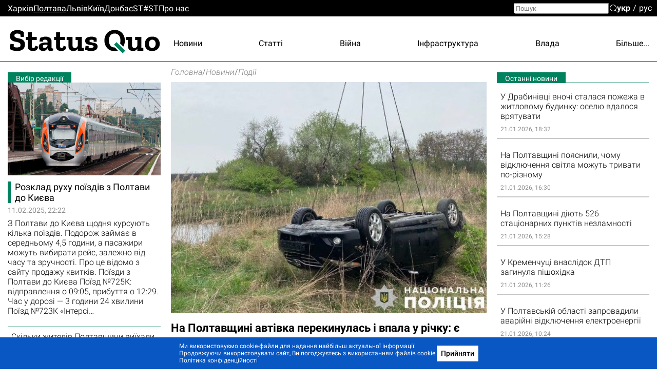

--- FILE ---
content_type: text/html; charset=utf-8
request_url: https://poltava.sq.com.ua/ukr/novini/17.04.2024/na-poltavshhini-avtivka-perekinulas-i-vpala-u-ricku-je-zagibli
body_size: 28394
content:
<!DOCTYPE html><html lang="uk"><head>
  <meta charset="utf-8">
  <meta name="viewport" content="width=device-width, initial-scale=1">
  <meta property="og:site_name" content="Status Quo">
  <link rel="preconnect" href="https://fonts.googleapis.com">
  <link rel="preconnect" href="https://fonts.gstatic.com" crossorigin="">
  <style type="text/css">@font-face{font-family:'Roboto';font-style:italic;font-weight:300;font-display:swap;src:url(https://fonts.gstatic.com/s/roboto/v30/KFOjCnqEu92Fr1Mu51TjASc3CsTYl4BOQ3o.woff2) format('woff2');unicode-range:U+0460-052F, U+1C80-1C88, U+20B4, U+2DE0-2DFF, U+A640-A69F, U+FE2E-FE2F;}@font-face{font-family:'Roboto';font-style:italic;font-weight:300;font-display:swap;src:url(https://fonts.gstatic.com/s/roboto/v30/KFOjCnqEu92Fr1Mu51TjASc-CsTYl4BOQ3o.woff2) format('woff2');unicode-range:U+0301, U+0400-045F, U+0490-0491, U+04B0-04B1, U+2116;}@font-face{font-family:'Roboto';font-style:italic;font-weight:300;font-display:swap;src:url(https://fonts.gstatic.com/s/roboto/v30/KFOjCnqEu92Fr1Mu51TjASc2CsTYl4BOQ3o.woff2) format('woff2');unicode-range:U+1F00-1FFF;}@font-face{font-family:'Roboto';font-style:italic;font-weight:300;font-display:swap;src:url(https://fonts.gstatic.com/s/roboto/v30/KFOjCnqEu92Fr1Mu51TjASc5CsTYl4BOQ3o.woff2) format('woff2');unicode-range:U+0370-03FF;}@font-face{font-family:'Roboto';font-style:italic;font-weight:300;font-display:swap;src:url(https://fonts.gstatic.com/s/roboto/v30/KFOjCnqEu92Fr1Mu51TjASc1CsTYl4BOQ3o.woff2) format('woff2');unicode-range:U+0102-0103, U+0110-0111, U+0128-0129, U+0168-0169, U+01A0-01A1, U+01AF-01B0, U+1EA0-1EF9, U+20AB;}@font-face{font-family:'Roboto';font-style:italic;font-weight:300;font-display:swap;src:url(https://fonts.gstatic.com/s/roboto/v30/KFOjCnqEu92Fr1Mu51TjASc0CsTYl4BOQ3o.woff2) format('woff2');unicode-range:U+0100-024F, U+0259, U+1E00-1EFF, U+2020, U+20A0-20AB, U+20AD-20CF, U+2113, U+2C60-2C7F, U+A720-A7FF;}@font-face{font-family:'Roboto';font-style:italic;font-weight:300;font-display:swap;src:url(https://fonts.gstatic.com/s/roboto/v30/KFOjCnqEu92Fr1Mu51TjASc6CsTYl4BO.woff2) format('woff2');unicode-range:U+0000-00FF, U+0131, U+0152-0153, U+02BB-02BC, U+02C6, U+02DA, U+02DC, U+2000-206F, U+2074, U+20AC, U+2122, U+2191, U+2193, U+2212, U+2215, U+FEFF, U+FFFD;}@font-face{font-family:'Roboto';font-style:italic;font-weight:700;font-display:swap;src:url(https://fonts.gstatic.com/s/roboto/v30/KFOjCnqEu92Fr1Mu51TzBic3CsTYl4BOQ3o.woff2) format('woff2');unicode-range:U+0460-052F, U+1C80-1C88, U+20B4, U+2DE0-2DFF, U+A640-A69F, U+FE2E-FE2F;}@font-face{font-family:'Roboto';font-style:italic;font-weight:700;font-display:swap;src:url(https://fonts.gstatic.com/s/roboto/v30/KFOjCnqEu92Fr1Mu51TzBic-CsTYl4BOQ3o.woff2) format('woff2');unicode-range:U+0301, U+0400-045F, U+0490-0491, U+04B0-04B1, U+2116;}@font-face{font-family:'Roboto';font-style:italic;font-weight:700;font-display:swap;src:url(https://fonts.gstatic.com/s/roboto/v30/KFOjCnqEu92Fr1Mu51TzBic2CsTYl4BOQ3o.woff2) format('woff2');unicode-range:U+1F00-1FFF;}@font-face{font-family:'Roboto';font-style:italic;font-weight:700;font-display:swap;src:url(https://fonts.gstatic.com/s/roboto/v30/KFOjCnqEu92Fr1Mu51TzBic5CsTYl4BOQ3o.woff2) format('woff2');unicode-range:U+0370-03FF;}@font-face{font-family:'Roboto';font-style:italic;font-weight:700;font-display:swap;src:url(https://fonts.gstatic.com/s/roboto/v30/KFOjCnqEu92Fr1Mu51TzBic1CsTYl4BOQ3o.woff2) format('woff2');unicode-range:U+0102-0103, U+0110-0111, U+0128-0129, U+0168-0169, U+01A0-01A1, U+01AF-01B0, U+1EA0-1EF9, U+20AB;}@font-face{font-family:'Roboto';font-style:italic;font-weight:700;font-display:swap;src:url(https://fonts.gstatic.com/s/roboto/v30/KFOjCnqEu92Fr1Mu51TzBic0CsTYl4BOQ3o.woff2) format('woff2');unicode-range:U+0100-024F, U+0259, U+1E00-1EFF, U+2020, U+20A0-20AB, U+20AD-20CF, U+2113, U+2C60-2C7F, U+A720-A7FF;}@font-face{font-family:'Roboto';font-style:italic;font-weight:700;font-display:swap;src:url(https://fonts.gstatic.com/s/roboto/v30/KFOjCnqEu92Fr1Mu51TzBic6CsTYl4BO.woff2) format('woff2');unicode-range:U+0000-00FF, U+0131, U+0152-0153, U+02BB-02BC, U+02C6, U+02DA, U+02DC, U+2000-206F, U+2074, U+20AC, U+2122, U+2191, U+2193, U+2212, U+2215, U+FEFF, U+FFFD;}@font-face{font-family:'Roboto';font-style:normal;font-weight:300;font-display:swap;src:url(https://fonts.gstatic.com/s/roboto/v30/KFOlCnqEu92Fr1MmSU5fCRc4AMP6lbBP.woff2) format('woff2');unicode-range:U+0460-052F, U+1C80-1C88, U+20B4, U+2DE0-2DFF, U+A640-A69F, U+FE2E-FE2F;}@font-face{font-family:'Roboto';font-style:normal;font-weight:300;font-display:swap;src:url(https://fonts.gstatic.com/s/roboto/v30/KFOlCnqEu92Fr1MmSU5fABc4AMP6lbBP.woff2) format('woff2');unicode-range:U+0301, U+0400-045F, U+0490-0491, U+04B0-04B1, U+2116;}@font-face{font-family:'Roboto';font-style:normal;font-weight:300;font-display:swap;src:url(https://fonts.gstatic.com/s/roboto/v30/KFOlCnqEu92Fr1MmSU5fCBc4AMP6lbBP.woff2) format('woff2');unicode-range:U+1F00-1FFF;}@font-face{font-family:'Roboto';font-style:normal;font-weight:300;font-display:swap;src:url(https://fonts.gstatic.com/s/roboto/v30/KFOlCnqEu92Fr1MmSU5fBxc4AMP6lbBP.woff2) format('woff2');unicode-range:U+0370-03FF;}@font-face{font-family:'Roboto';font-style:normal;font-weight:300;font-display:swap;src:url(https://fonts.gstatic.com/s/roboto/v30/KFOlCnqEu92Fr1MmSU5fCxc4AMP6lbBP.woff2) format('woff2');unicode-range:U+0102-0103, U+0110-0111, U+0128-0129, U+0168-0169, U+01A0-01A1, U+01AF-01B0, U+1EA0-1EF9, U+20AB;}@font-face{font-family:'Roboto';font-style:normal;font-weight:300;font-display:swap;src:url(https://fonts.gstatic.com/s/roboto/v30/KFOlCnqEu92Fr1MmSU5fChc4AMP6lbBP.woff2) format('woff2');unicode-range:U+0100-024F, U+0259, U+1E00-1EFF, U+2020, U+20A0-20AB, U+20AD-20CF, U+2113, U+2C60-2C7F, U+A720-A7FF;}@font-face{font-family:'Roboto';font-style:normal;font-weight:300;font-display:swap;src:url(https://fonts.gstatic.com/s/roboto/v30/KFOlCnqEu92Fr1MmSU5fBBc4AMP6lQ.woff2) format('woff2');unicode-range:U+0000-00FF, U+0131, U+0152-0153, U+02BB-02BC, U+02C6, U+02DA, U+02DC, U+2000-206F, U+2074, U+20AC, U+2122, U+2191, U+2193, U+2212, U+2215, U+FEFF, U+FFFD;}@font-face{font-family:'Roboto';font-style:normal;font-weight:400;font-display:swap;src:url(https://fonts.gstatic.com/s/roboto/v30/KFOmCnqEu92Fr1Mu72xKKTU1Kvnz.woff2) format('woff2');unicode-range:U+0460-052F, U+1C80-1C88, U+20B4, U+2DE0-2DFF, U+A640-A69F, U+FE2E-FE2F;}@font-face{font-family:'Roboto';font-style:normal;font-weight:400;font-display:swap;src:url(https://fonts.gstatic.com/s/roboto/v30/KFOmCnqEu92Fr1Mu5mxKKTU1Kvnz.woff2) format('woff2');unicode-range:U+0301, U+0400-045F, U+0490-0491, U+04B0-04B1, U+2116;}@font-face{font-family:'Roboto';font-style:normal;font-weight:400;font-display:swap;src:url(https://fonts.gstatic.com/s/roboto/v30/KFOmCnqEu92Fr1Mu7mxKKTU1Kvnz.woff2) format('woff2');unicode-range:U+1F00-1FFF;}@font-face{font-family:'Roboto';font-style:normal;font-weight:400;font-display:swap;src:url(https://fonts.gstatic.com/s/roboto/v30/KFOmCnqEu92Fr1Mu4WxKKTU1Kvnz.woff2) format('woff2');unicode-range:U+0370-03FF;}@font-face{font-family:'Roboto';font-style:normal;font-weight:400;font-display:swap;src:url(https://fonts.gstatic.com/s/roboto/v30/KFOmCnqEu92Fr1Mu7WxKKTU1Kvnz.woff2) format('woff2');unicode-range:U+0102-0103, U+0110-0111, U+0128-0129, U+0168-0169, U+01A0-01A1, U+01AF-01B0, U+1EA0-1EF9, U+20AB;}@font-face{font-family:'Roboto';font-style:normal;font-weight:400;font-display:swap;src:url(https://fonts.gstatic.com/s/roboto/v30/KFOmCnqEu92Fr1Mu7GxKKTU1Kvnz.woff2) format('woff2');unicode-range:U+0100-024F, U+0259, U+1E00-1EFF, U+2020, U+20A0-20AB, U+20AD-20CF, U+2113, U+2C60-2C7F, U+A720-A7FF;}@font-face{font-family:'Roboto';font-style:normal;font-weight:400;font-display:swap;src:url(https://fonts.gstatic.com/s/roboto/v30/KFOmCnqEu92Fr1Mu4mxKKTU1Kg.woff2) format('woff2');unicode-range:U+0000-00FF, U+0131, U+0152-0153, U+02BB-02BC, U+02C6, U+02DA, U+02DC, U+2000-206F, U+2074, U+20AC, U+2122, U+2191, U+2193, U+2212, U+2215, U+FEFF, U+FFFD;}@font-face{font-family:'Roboto';font-style:normal;font-weight:500;font-display:swap;src:url(https://fonts.gstatic.com/s/roboto/v30/KFOlCnqEu92Fr1MmEU9fCRc4AMP6lbBP.woff2) format('woff2');unicode-range:U+0460-052F, U+1C80-1C88, U+20B4, U+2DE0-2DFF, U+A640-A69F, U+FE2E-FE2F;}@font-face{font-family:'Roboto';font-style:normal;font-weight:500;font-display:swap;src:url(https://fonts.gstatic.com/s/roboto/v30/KFOlCnqEu92Fr1MmEU9fABc4AMP6lbBP.woff2) format('woff2');unicode-range:U+0301, U+0400-045F, U+0490-0491, U+04B0-04B1, U+2116;}@font-face{font-family:'Roboto';font-style:normal;font-weight:500;font-display:swap;src:url(https://fonts.gstatic.com/s/roboto/v30/KFOlCnqEu92Fr1MmEU9fCBc4AMP6lbBP.woff2) format('woff2');unicode-range:U+1F00-1FFF;}@font-face{font-family:'Roboto';font-style:normal;font-weight:500;font-display:swap;src:url(https://fonts.gstatic.com/s/roboto/v30/KFOlCnqEu92Fr1MmEU9fBxc4AMP6lbBP.woff2) format('woff2');unicode-range:U+0370-03FF;}@font-face{font-family:'Roboto';font-style:normal;font-weight:500;font-display:swap;src:url(https://fonts.gstatic.com/s/roboto/v30/KFOlCnqEu92Fr1MmEU9fCxc4AMP6lbBP.woff2) format('woff2');unicode-range:U+0102-0103, U+0110-0111, U+0128-0129, U+0168-0169, U+01A0-01A1, U+01AF-01B0, U+1EA0-1EF9, U+20AB;}@font-face{font-family:'Roboto';font-style:normal;font-weight:500;font-display:swap;src:url(https://fonts.gstatic.com/s/roboto/v30/KFOlCnqEu92Fr1MmEU9fChc4AMP6lbBP.woff2) format('woff2');unicode-range:U+0100-024F, U+0259, U+1E00-1EFF, U+2020, U+20A0-20AB, U+20AD-20CF, U+2113, U+2C60-2C7F, U+A720-A7FF;}@font-face{font-family:'Roboto';font-style:normal;font-weight:500;font-display:swap;src:url(https://fonts.gstatic.com/s/roboto/v30/KFOlCnqEu92Fr1MmEU9fBBc4AMP6lQ.woff2) format('woff2');unicode-range:U+0000-00FF, U+0131, U+0152-0153, U+02BB-02BC, U+02C6, U+02DA, U+02DC, U+2000-206F, U+2074, U+20AC, U+2122, U+2191, U+2193, U+2212, U+2215, U+FEFF, U+FFFD;}@font-face{font-family:'Roboto';font-style:normal;font-weight:700;font-display:swap;src:url(https://fonts.gstatic.com/s/roboto/v30/KFOlCnqEu92Fr1MmWUlfCRc4AMP6lbBP.woff2) format('woff2');unicode-range:U+0460-052F, U+1C80-1C88, U+20B4, U+2DE0-2DFF, U+A640-A69F, U+FE2E-FE2F;}@font-face{font-family:'Roboto';font-style:normal;font-weight:700;font-display:swap;src:url(https://fonts.gstatic.com/s/roboto/v30/KFOlCnqEu92Fr1MmWUlfABc4AMP6lbBP.woff2) format('woff2');unicode-range:U+0301, U+0400-045F, U+0490-0491, U+04B0-04B1, U+2116;}@font-face{font-family:'Roboto';font-style:normal;font-weight:700;font-display:swap;src:url(https://fonts.gstatic.com/s/roboto/v30/KFOlCnqEu92Fr1MmWUlfCBc4AMP6lbBP.woff2) format('woff2');unicode-range:U+1F00-1FFF;}@font-face{font-family:'Roboto';font-style:normal;font-weight:700;font-display:swap;src:url(https://fonts.gstatic.com/s/roboto/v30/KFOlCnqEu92Fr1MmWUlfBxc4AMP6lbBP.woff2) format('woff2');unicode-range:U+0370-03FF;}@font-face{font-family:'Roboto';font-style:normal;font-weight:700;font-display:swap;src:url(https://fonts.gstatic.com/s/roboto/v30/KFOlCnqEu92Fr1MmWUlfCxc4AMP6lbBP.woff2) format('woff2');unicode-range:U+0102-0103, U+0110-0111, U+0128-0129, U+0168-0169, U+01A0-01A1, U+01AF-01B0, U+1EA0-1EF9, U+20AB;}@font-face{font-family:'Roboto';font-style:normal;font-weight:700;font-display:swap;src:url(https://fonts.gstatic.com/s/roboto/v30/KFOlCnqEu92Fr1MmWUlfChc4AMP6lbBP.woff2) format('woff2');unicode-range:U+0100-024F, U+0259, U+1E00-1EFF, U+2020, U+20A0-20AB, U+20AD-20CF, U+2113, U+2C60-2C7F, U+A720-A7FF;}@font-face{font-family:'Roboto';font-style:normal;font-weight:700;font-display:swap;src:url(https://fonts.gstatic.com/s/roboto/v30/KFOlCnqEu92Fr1MmWUlfBBc4AMP6lQ.woff2) format('woff2');unicode-range:U+0000-00FF, U+0131, U+0152-0153, U+02BB-02BC, U+02C6, U+02DA, U+02DC, U+2000-206F, U+2074, U+20AC, U+2122, U+2191, U+2193, U+2212, U+2215, U+FEFF, U+FFFD;}@font-face{font-family:'Roboto';font-style:normal;font-weight:900;font-display:swap;src:url(https://fonts.gstatic.com/s/roboto/v30/KFOlCnqEu92Fr1MmYUtfCRc4AMP6lbBP.woff2) format('woff2');unicode-range:U+0460-052F, U+1C80-1C88, U+20B4, U+2DE0-2DFF, U+A640-A69F, U+FE2E-FE2F;}@font-face{font-family:'Roboto';font-style:normal;font-weight:900;font-display:swap;src:url(https://fonts.gstatic.com/s/roboto/v30/KFOlCnqEu92Fr1MmYUtfABc4AMP6lbBP.woff2) format('woff2');unicode-range:U+0301, U+0400-045F, U+0490-0491, U+04B0-04B1, U+2116;}@font-face{font-family:'Roboto';font-style:normal;font-weight:900;font-display:swap;src:url(https://fonts.gstatic.com/s/roboto/v30/KFOlCnqEu92Fr1MmYUtfCBc4AMP6lbBP.woff2) format('woff2');unicode-range:U+1F00-1FFF;}@font-face{font-family:'Roboto';font-style:normal;font-weight:900;font-display:swap;src:url(https://fonts.gstatic.com/s/roboto/v30/KFOlCnqEu92Fr1MmYUtfBxc4AMP6lbBP.woff2) format('woff2');unicode-range:U+0370-03FF;}@font-face{font-family:'Roboto';font-style:normal;font-weight:900;font-display:swap;src:url(https://fonts.gstatic.com/s/roboto/v30/KFOlCnqEu92Fr1MmYUtfCxc4AMP6lbBP.woff2) format('woff2');unicode-range:U+0102-0103, U+0110-0111, U+0128-0129, U+0168-0169, U+01A0-01A1, U+01AF-01B0, U+1EA0-1EF9, U+20AB;}@font-face{font-family:'Roboto';font-style:normal;font-weight:900;font-display:swap;src:url(https://fonts.gstatic.com/s/roboto/v30/KFOlCnqEu92Fr1MmYUtfChc4AMP6lbBP.woff2) format('woff2');unicode-range:U+0100-024F, U+0259, U+1E00-1EFF, U+2020, U+20A0-20AB, U+20AD-20CF, U+2113, U+2C60-2C7F, U+A720-A7FF;}@font-face{font-family:'Roboto';font-style:normal;font-weight:900;font-display:swap;src:url(https://fonts.gstatic.com/s/roboto/v30/KFOlCnqEu92Fr1MmYUtfBBc4AMP6lQ.woff2) format('woff2');unicode-range:U+0000-00FF, U+0131, U+0152-0153, U+02BB-02BC, U+02C6, U+02DA, U+02DC, U+2000-206F, U+2074, U+20AC, U+2122, U+2191, U+2193, U+2212, U+2215, U+FEFF, U+FFFD;}@font-face{font-family:'Zilla Slab';font-style:normal;font-weight:700;font-display:swap;src:url(https://fonts.gstatic.com/s/zillaslab/v11/dFa5ZfeM_74wlPZtksIFYoEf6H2pW3pwfa3Efg.woff2) format('woff2');unicode-range:U+0100-024F, U+0259, U+1E00-1EFF, U+2020, U+20A0-20AB, U+20AD-20CF, U+2113, U+2C60-2C7F, U+A720-A7FF;}@font-face{font-family:'Zilla Slab';font-style:normal;font-weight:700;font-display:swap;src:url(https://fonts.gstatic.com/s/zillaslab/v11/dFa5ZfeM_74wlPZtksIFYoEf6HOpW3pwfa0.woff2) format('woff2');unicode-range:U+0000-00FF, U+0131, U+0152-0153, U+02BB-02BC, U+02C6, U+02DA, U+02DC, U+2000-206F, U+2074, U+20AC, U+2122, U+2191, U+2193, U+2212, U+2215, U+FEFF, U+FFFD;}</style>
  <title>Новини Полтави - На Полтавщині автівка перекинулась і впала у річку: є загиблі | Головні новини Полтави сьогодні - Status Quo</title>
  <base href="/">
  <link rel="icon" type="image/x-icon" href="favicon.ico">
  <link href="/assets/unitegallery/css/unite-gallery.css" rel="stylesheet" type="text/css" media="print" onload="this.media='all'"><noscript><link rel="stylesheet" href="/assets/unitegallery/css/unite-gallery.css"></noscript>
  <link href="/assets/unitegallery/themes/default/ug-theme-default.css?t=1" rel="stylesheet" type="text/css">
  <script>
    function onLogoLoad() {
      document.querySelector('.logo-container').setAttribute('data-loaded', 1)
    }

    function hideLoadedWithErrorImages() {
      var imgs = document.querySelectorAll('img:not([data-listen-for-load-error])');
      for (var i = 0; i < imgs.length; i++) {
        var img = imgs.item(i);
        img.setAttribute('data-listen-for-load-error', 1);
        img.addEventListener('error', function() {
          this.setAttribute('load-error', 1);
        });
      }
    }
  </script>
<style>*{-webkit-text-size-adjust:none;}body,div,html,img{margin:0;padding:0;border:0;outline:0;vertical-align:baseline;background:transparent;}html{height:auto;-webkit-text-size-adjust:none;overflow-y:scroll;}@media (max-width:1024px){html{max-width:100vw;overflow-x:hidden;}}*{box-sizing:border-box;}body{height:100%;position:relative;background:#fff;font:16px/1.2 Roboto,sans-serif;color:#000;}.splash-logo{position:fixed;top:50%;left:50%;transform:translate(-50%,-50%);}</style><style>@font-face{font-family:icomoon;src:url(/assets/fonts/icomoon/fonts/icomoon.eot?cn7b7p);src:url(/assets/fonts/icomoon/fonts/icomoon.eot?cn7b7p#iefix) format("embedded-opentype"),url(/assets/fonts/icomoon/fonts/icomoon.ttf?cn7b7p) format("truetype"),url(/assets/fonts/icomoon/fonts/icomoon.woff?cn7b7p) format("woff"),url(/assets/fonts/icomoon/fonts/icomoon.svg?cn7b7p#icomoon) format("svg");font-weight:400;font-style:normal;font-display:block;}[class^=icon-]{font-family:icomoon!important;speak:never;font-style:normal;font-weight:400;font-feature-settings:normal;font-variant:normal;text-transform:none;line-height:1;-webkit-font-smoothing:antialiased;-moz-osx-font-smoothing:grayscale;}.icon-x:before{content:"\e903";}.icon-fb:before{content:"\e901";}.icon-tg:before{content:"\e902";}.icon-yt:before{content:"\e904";}.icon-search:before{content:"\e900";}*{-webkit-text-size-adjust:none;}article,body,div,form,h1,header,html,i,img,label,p,span,time{margin:0;padding:0;border:0;outline:0;vertical-align:baseline;background:transparent;}article,header{display:block;}html{height:auto;-webkit-text-size-adjust:none;overflow-y:scroll;}@media (max-width:1024px){html{max-width:100vw;overflow-x:hidden;}}*{box-sizing:border-box;}body{height:100%;position:relative;background:#fff;font:16px/1.2 Roboto,sans-serif;color:#000;}button{font-family:Roboto,sans-serif;}button{font-weight:500;outline:0;-webkit-appearance:none;-moz-appearance:none;appearance:none;cursor:pointer;}img:not([height]){max-width:100%;height:auto;}input{font-family:Roboto,sans-serif;}input{vertical-align:top;}a{color:#000;}a:hover{cursor:pointer;}a:hover,a:hover .like-h3{color:#939393;}.like-h3,h1{line-height:1.1;color:#000;}h1{font-size:29px;font-weight:700;}.like-h3,a,p{font-size:16px;}a{vertical-align:baseline;transform:translateZ(0);}a,a:hover{text-decoration:none;}.container{width:100%;max-width:1350px;padding:0 15px;margin:0 auto;overflow:hidden;}.clear-float{font-size:0;line-height:0!important;display:block!important;float:none!important;clear:both;overflow:hidden;border:none!important;}.icon-btn{background:none;padding:0;margin:0;outline:none;border:none;box-shadow:none;color:inherit;}input[type=search]::-webkit-search-decoration{visibility:hidden;display:none!important;pointer-events:none;position:absolute;right:0;}@media screen and (min-width:671px){.show-in-one-column-only{display:none!important;}}</style><link rel="stylesheet" href="1756133872365/browser/styles.aeaf3147df2938a45d29.css" media="print" onload="this.media='all'"><noscript><link rel="stylesheet" href="1756133872365/browser/styles.aeaf3147df2938a45d29.css"></noscript><style ng-transition="serverApp">#main[_ngcontent-sc56]{min-height:100vh}.maintenance-text[_ngcontent-sc56]{position:fixed;top:50%;left:0;right:0;transform:translateY(-50%);text-align:center}.maintenance-text[_ngcontent-sc56]   a[_ngcontent-sc56]{font-size:inherit}h1[_ngcontent-sc56]{position:absolute;top:-1000px}</style><meta property="og:locale" content="uk"><style ng-transition="serverApp">header[_ngcontent-sc53]{border-bottom:1px solid #000;position:relative}header[_ngcontent-sc53] > .container[_ngcontent-sc53]{height:88px;display:flex;overflow:visible;position:relative}.cities-list-container[_ngcontent-sc53]{height:32px;display:flex;align-items:center;background:#000}.cities-list-container[_ngcontent-sc53]   .cities-list[_ngcontent-sc53]{display:flex;align-items:center;grid-gap:46px;gap:46px}@media screen and (max-width:1020px){.cities-list-container[_ngcontent-sc53]   .cities-list[_ngcontent-sc53]{grid-gap:22px;gap:22px}}.cities-list-container[_ngcontent-sc53]   a[_ngcontent-sc53]{color:#fff}.cities-list-container[_ngcontent-sc53]   a.current[_ngcontent-sc53], .cities-list-container[_ngcontent-sc53]   a[_ngcontent-sc53]:hover{text-decoration:underline}.categories-list[_ngcontent-sc53]{display:flex;align-items:center;padding-top:9px;grid-gap:22px;gap:22px;justify-content:space-between;flex-grow:1;position:relative}.categories-list[_ngcontent-sc53] > a[_ngcontent-sc53]{display:none}.categories-list[_ngcontent-sc53]   .more-link[_ngcontent-sc53]{display:none;cursor:default;padding-left:20px;margin-left:-20px}.categories-list[_ngcontent-sc53]   .more-link[_ngcontent-sc53]:hover{display:flex;height:100%;align-items:center;position:relative;color:#939393}.categories-list[_ngcontent-sc53]   .more-link[_ngcontent-sc53]:hover:before{content:"";position:absolute;bottom:0;right:0;left:-100%;height:32px}.categories-list[_ngcontent-sc53]   .more-link[_ngcontent-sc53]:hover   .more-categories-list[_ngcontent-sc53]{display:block}.categories-list[_ngcontent-sc53]   .more-categories-list[_ngcontent-sc53]{position:absolute;right:-15px;top:100%;min-width:250px;display:none;border:1px solid #000;border-top:none;background:#fff;z-index:1;padding:4px 0 8px}@media screen and (max-width:1350px){.categories-list[_ngcontent-sc53]   .more-categories-list[_ngcontent-sc53]{border-right-color:transparent}}.categories-list[_ngcontent-sc53]   .more-categories-list[_ngcontent-sc53]   a[_ngcontent-sc53]{height:36px;display:flex;padding:3px 19px 3px 35px;align-items:center;justify-content:flex-end}.categories-list[_ngcontent-sc53]   .more-categories-list[_ngcontent-sc53]:hover{display:block}@media screen and (min-width:700px){.categories-list[_ngcontent-sc53] > a[_ngcontent-sc53]:nth-child(3):last-of-type, .categories-list[_ngcontent-sc53] > a[_ngcontent-sc53]:nth-child(-n+2){display:block}.categories-list[_ngcontent-sc53] > a[_ngcontent-sc53]:nth-child(3):last-of-type + .more-link[_ngcontent-sc53]{display:none}.categories-list[_ngcontent-sc53]   .more-link[_ngcontent-sc53]:nth-child(n+2){display:flex}.categories-list[_ngcontent-sc53]   .more-link[_ngcontent-sc53]:nth-child(n+2) ~ a[_ngcontent-sc53]{display:none}.categories-list[_ngcontent-sc53]   .more-link[_ngcontent-sc53]:nth-child(n+2) ~ a[_ngcontent-sc53]:nth-child(-n+2){display:block}.categories-list[_ngcontent-sc53]   .more-link[_ngcontent-sc53]   a[_ngcontent-sc53]:nth-child(-n+2){display:none}}@media screen and (min-width:800px){.categories-list[_ngcontent-sc53] > a[_ngcontent-sc53]:nth-child(4):last-of-type, .categories-list[_ngcontent-sc53] > a[_ngcontent-sc53]:nth-child(-n+3){display:block}.categories-list[_ngcontent-sc53] > a[_ngcontent-sc53]:nth-child(4):last-of-type + .more-link[_ngcontent-sc53]{display:none}.categories-list[_ngcontent-sc53]   .more-link[_ngcontent-sc53]:nth-child(n+3){display:flex}.categories-list[_ngcontent-sc53]   .more-link[_ngcontent-sc53]:nth-child(n+3) ~ a[_ngcontent-sc53]{display:none}.categories-list[_ngcontent-sc53]   .more-link[_ngcontent-sc53]:nth-child(n+3) ~ a[_ngcontent-sc53]:nth-child(-n+3){display:block}.categories-list[_ngcontent-sc53]   .more-link[_ngcontent-sc53]   a[_ngcontent-sc53]:nth-child(-n+3){display:none}}@media screen and (min-width:1000px){.categories-list[_ngcontent-sc53] > a[_ngcontent-sc53]:nth-child(5):last-of-type, .categories-list[_ngcontent-sc53] > a[_ngcontent-sc53]:nth-child(-n+4){display:block}.categories-list[_ngcontent-sc53] > a[_ngcontent-sc53]:nth-child(5):last-of-type + .more-link[_ngcontent-sc53]{display:none}.categories-list[_ngcontent-sc53]   .more-link[_ngcontent-sc53]:nth-child(n+4){display:flex}.categories-list[_ngcontent-sc53]   .more-link[_ngcontent-sc53]:nth-child(n+4) ~ a[_ngcontent-sc53]{display:none}.categories-list[_ngcontent-sc53]   .more-link[_ngcontent-sc53]:nth-child(n+4) ~ a[_ngcontent-sc53]:nth-child(-n+4){display:block}.categories-list[_ngcontent-sc53]   .more-link[_ngcontent-sc53]   a[_ngcontent-sc53]:nth-child(-n+4){display:none}}@media screen and (min-width:1250px){.categories-list[_ngcontent-sc53] > a[_ngcontent-sc53]:nth-child(6):last-of-type, .categories-list[_ngcontent-sc53] > a[_ngcontent-sc53]:nth-child(-n+5){display:block}.categories-list[_ngcontent-sc53] > a[_ngcontent-sc53]:nth-child(6):last-of-type + .more-link[_ngcontent-sc53]{display:none}.categories-list[_ngcontent-sc53]   .more-link[_ngcontent-sc53]:nth-child(n+5){display:flex}.categories-list[_ngcontent-sc53]   .more-link[_ngcontent-sc53]:nth-child(n+5) ~ a[_ngcontent-sc53]{display:none}.categories-list[_ngcontent-sc53]   .more-link[_ngcontent-sc53]:nth-child(n+5) ~ a[_ngcontent-sc53]:nth-child(-n+5){display:block}.categories-list[_ngcontent-sc53]   .more-link[_ngcontent-sc53]   a[_ngcontent-sc53]:nth-child(-n+5){display:none}}#mobile-menu-switcher[_ngcontent-sc53], #opened-menu-click-listener[_ngcontent-sc53]{display:none}.logo-container[_ngcontent-sc53]{display:flex;opacity:0}.logo-container[data-loaded][_ngcontent-sc53]{opacity:1}.logo-container[_ngcontent-sc53]   a[_ngcontent-sc53]{position:relative;display:flex}.logo-container[_ngcontent-sc53]   a[_ngcontent-sc53]:after{content:"";position:absolute;left:72.7%;top:68.3%;width:8%;height:9.6%;transform:translate(-50%,-50%) rotate(45deg);background:var(--main-color,#a14484)}@media screen and (max-width:840px),screen and (pointer:coarse){[_nghost-sc53]{position:sticky;top:0;background:#fff;display:block;z-index:1}header[_ngcontent-sc53]{display:flex;align-items:center}}@media only screen and (max-width:840px) and (max-width:670px),only screen and (pointer:coarse) and (max-width:670px){header[_ngcontent-sc53]{height:40px}}@media only screen and (max-width:840px) and (min-width:671px) and (max-width:1000px),only screen and (pointer:coarse) and (min-width:671px) and (max-width:1000px){header[_ngcontent-sc53]{height:48px}}@media screen and (max-width:840px),screen and (pointer:coarse){.logo-container[_ngcontent-sc53]   img[_ngcontent-sc53]{max-width:35vw;max-height:43px}.categories-list[_ngcontent-sc53], .cities-list-container[_ngcontent-sc53], .search[_ngcontent-sc53]{display:none}header[_ngcontent-sc53] > .container[_ngcontent-sc53]{align-items:center;justify-content:center;height:auto;position:static}sq-select-language[_ngcontent-sc53]{position:absolute;left:12px;top:50%;transform:translateY(-50%)}#mobile-menu-switcher[_ngcontent-sc53]:checked ~ label[for=mobile-menu-switcher][_ngcontent-sc53]   .line-1[_ngcontent-sc53], #mobile-menu-switcher[_ngcontent-sc53]:checked ~ label[for=mobile-menu-switcher][_ngcontent-sc53]   .line-4[_ngcontent-sc53]{opacity:0}#mobile-menu-switcher[_ngcontent-sc53]:checked ~ label[for=mobile-menu-switcher][_ngcontent-sc53]   .line-2[_ngcontent-sc53]{transform:rotate(-38deg)}#mobile-menu-switcher[_ngcontent-sc53]:checked ~ label[for=mobile-menu-switcher][_ngcontent-sc53]   .line-3[_ngcontent-sc53]{transform:rotate(38deg)}#mobile-menu-switcher[_ngcontent-sc53]:checked ~ label[for=mobile-menu-switcher][_ngcontent-sc53] ~ .container[_ngcontent-sc53]   .categories-list[_ngcontent-sc53]{position:absolute;display:block;left:0;right:0;top:100%;background:#fff;z-index:1;margin-top:1px;box-shadow:0 4px 4px rgba(0,0,0,.25);max-height:85vh;overflow:auto;padding:52px 10px 30px 50%}#mobile-menu-switcher[_ngcontent-sc53]:checked ~ label[for=mobile-menu-switcher][_ngcontent-sc53] ~ .container[_ngcontent-sc53]   .categories-list[_ngcontent-sc53] > a[_ngcontent-sc53]{display:flex;height:36px;align-items:center;line-height:1.1}#mobile-menu-switcher[_ngcontent-sc53]:checked ~ label[for=mobile-menu-switcher][_ngcontent-sc53] ~ .container[_ngcontent-sc53]   .categories-list[_ngcontent-sc53]   .more-link[_ngcontent-sc53]{display:none}#mobile-menu-switcher[_ngcontent-sc53]:checked ~ label[for=mobile-menu-switcher][_ngcontent-sc53] ~ .cities-list-container[_ngcontent-sc53]{position:absolute;left:0;top:100%;margin-top:53px;background-color:transparent!important;z-index:2;display:block;max-width:45%;max-height:calc($mobile-menu-items-container-max-height - 11px);overflow:auto;height:auto}#mobile-menu-switcher[_ngcontent-sc53]:checked ~ label[for=mobile-menu-switcher][_ngcontent-sc53] ~ .cities-list-container[_ngcontent-sc53]   .cities-list[_ngcontent-sc53]{flex-direction:column;align-items:flex-start;justify-content:center;grid-gap:0;gap:0}#mobile-menu-switcher[_ngcontent-sc53]:checked ~ label[for=mobile-menu-switcher][_ngcontent-sc53] ~ .cities-list-container[_ngcontent-sc53]   .cities-list[_ngcontent-sc53]   a[_ngcontent-sc53]{color:#000;height:36px;display:flex;align-items:center;padding-left:10px}#mobile-menu-switcher[_ngcontent-sc53]:checked ~ label[for=mobile-menu-switcher][_ngcontent-sc53] ~ .container[_ngcontent-sc53]   .search[_ngcontent-sc53]{position:absolute;top:100%;left:0;right:0;height:40px;display:block;border:1px solid #000;border-right:none;border-left:none;background:#fff;z-index:2}#mobile-menu-switcher[_ngcontent-sc53]:checked ~ label[for=mobile-menu-switcher][_ngcontent-sc53] ~ .container[_ngcontent-sc53]   .search[_ngcontent-sc53]   input[_ngcontent-sc53]{position:absolute;left:0;right:0;top:0;bottom:0;height:100%;width:100%;border:none;outline:none;font-size:16px;padding-left:50px}#mobile-menu-switcher[_ngcontent-sc53]:checked ~ label[for=mobile-menu-switcher][_ngcontent-sc53] ~ .container[_ngcontent-sc53]   .search[_ngcontent-sc53]   .icon-btn[_ngcontent-sc53]{position:absolute;left:20px;top:50%;transform:translateY(-50%);font-size:16px;width:auto}#mobile-menu-switcher[_ngcontent-sc53]:checked ~ label[for=mobile-menu-switcher][_ngcontent-sc53] ~ #opened-menu-click-listener[_ngcontent-sc53]{display:block;position:absolute;left:0;top:0;right:0;height:100vh}}label[for=mobile-menu-switcher][_ngcontent-sc53]{position:absolute;right:15px;top:50%;transform:translateY(-50%);width:30px;height:20px;z-index:1}label[for=mobile-menu-switcher][_ngcontent-sc53]   .line[_ngcontent-sc53]{position:absolute;left:0;right:0;height:2px;background:#000;border-radius:2px;transition:all .3s}label[for=mobile-menu-switcher][_ngcontent-sc53]   .line.line-1[_ngcontent-sc53]{top:0}label[for=mobile-menu-switcher][_ngcontent-sc53]   .line.line-2[_ngcontent-sc53], label[for=mobile-menu-switcher][_ngcontent-sc53]   .line.line-3[_ngcontent-sc53]{top:50%;margin-top:-1px;transition-delay:.1s}label[for=mobile-menu-switcher][_ngcontent-sc53]   .line.line-4[_ngcontent-sc53]{bottom:0}@media screen and (pointer:fine) and (min-width:841px){.cities-list[_ngcontent-sc53]{padding-right:315px}.logo-container[_ngcontent-sc53]{width:25%;padding-right:10px;margin-right:10px;display:flex;align-items:center}label[for=mobile-menu-switcher][_ngcontent-sc53]{display:none}header[_ngcontent-sc53] > .container[_ngcontent-sc53]{padding-top:7px}.search[_ngcontent-sc53]{display:flex;grid-gap:8px;gap:8px}.search[_ngcontent-sc53]   .icon-btn[_ngcontent-sc53]{width:16px}.search-and-lang[_ngcontent-sc53]{display:flex;align-items:center;grid-gap:30px;gap:30px;position:absolute;right:10px;top:-16px;transform:translateY(-50%);color:#fff}.search-and-lang[_ngcontent-sc53]   sq-select-language[_ngcontent-sc53]{margin-top:-2px}}</style><style ng-transition="serverApp">[_nghost-sc55]{display:block;background:#000711;color:#fff}.footer-container[_ngcontent-sc55]{padding:28px 15px 23px}.footer-row[_ngcontent-sc55]{display:flex;grid-gap:20px;gap:20px}.footer-row[_ngcontent-sc55]   .buttons-and-social-links[_ngcontent-sc55]{display:flex;margin-left:auto;grid-gap:56px;gap:56px;align-items:flex-start}.footer-row[_ngcontent-sc55]   .buttons-and-social-links[_ngcontent-sc55]   .buttons[_ngcontent-sc55]{display:flex;flex-wrap:wrap;grid-gap:7px 17px;gap:7px 17px;max-width:466px}@media only screen and (max-width:1350px),only screen and (min-width:1351px){.footer-row[_ngcontent-sc55]   .buttons-and-social-links[_ngcontent-sc55]   .buttons[_ngcontent-sc55]{min-width:380px}}.footer-row[_ngcontent-sc55]   .buttons-and-social-links[_ngcontent-sc55]   .buttons[_ngcontent-sc55]   a[_ngcontent-sc55]{border:1px solid #fff;width:calc(50% - 9px);height:44px;display:flex;justify-content:center;align-items:center;font-weight:300;color:#fff;padding:5px;text-align:center;line-height:1}.footer-row[_ngcontent-sc55]   .buttons-and-social-links[_ngcontent-sc55]   .buttons[_ngcontent-sc55]   a.highlighted[_ngcontent-sc55]{background:#fff;color:#000}.footer-row[_ngcontent-sc55]   .buttons-and-social-links[_ngcontent-sc55]   .buttons[_ngcontent-sc55]   a[_ngcontent-sc55]:hover{opacity:.8}.footer-row[_ngcontent-sc55]   .buttons-and-social-links[_ngcontent-sc55]   .social-links[_ngcontent-sc55]{display:flex;grid-gap:10px;gap:10px;flex-wrap:wrap}.footer-row[_ngcontent-sc55]   .buttons-and-social-links[_ngcontent-sc55]   .social-links[_ngcontent-sc55]   a[_ngcontent-sc55]{flex-shrink:0;color:#fff;font-size:36px}.footer-row[_ngcontent-sc55]   .buttons-and-social-links[_ngcontent-sc55]   .social-links[_ngcontent-sc55]   a[_ngcontent-sc55]:hover{opacity:.9}@media screen and (max-width:960px){.footer-row[_ngcontent-sc55]   .buttons-and-social-links[_ngcontent-sc55]   .buttons[_ngcontent-sc55]{max-width:275px;min-width:230px}.footer-row[_ngcontent-sc55]   .buttons-and-social-links[_ngcontent-sc55]   .buttons[_ngcontent-sc55]   a[_ngcontent-sc55]{width:100%}.footer-row[_ngcontent-sc55]   .buttons-and-social-links[_ngcontent-sc55]   .social-links[_ngcontent-sc55]{flex-wrap:nowrap;flex-direction:column}}@media screen and (max-width:700px){.footer-row[_ngcontent-sc55]{flex-direction:column}.footer-row[_ngcontent-sc55]   .text[_ngcontent-sc55]{order:2}.footer-row[_ngcontent-sc55]   .buttons[_ngcontent-sc55]{min-width:auto}.footer-row[_ngcontent-sc55]   .buttons-and-social-links[_ngcontent-sc55]{order:1;margin-left:0;justify-content:space-between}}.footer-row[_ngcontent-sc55]   .text[_ngcontent-sc55]{font-weight:300;font-size:14px}.footer-row[_ngcontent-sc55]   .text[_ngcontent-sc55]     h1{font-weight:inherit;font-size:inherit;margin:0;display:inline;padding:0;color:inherit}.footer-row[_ngcontent-sc55]   .text[_ngcontent-sc55]     table{margin:15px 0}.footer-row[_ngcontent-sc55]   .text[_ngcontent-sc55]     table th{font-weight:400;height:28px}.footer-row[_ngcontent-sc55]   .text[_ngcontent-sc55]     table th:first-child{padding-right:46px}.footer-row[_ngcontent-sc55]   .text[_ngcontent-sc55]     table td{line-height:1.3}.footer-row[_ngcontent-sc55]   .text[_ngcontent-sc55]     a{color:#fff}.footer-row[_ngcontent-sc55]   .text[_ngcontent-sc55]     a:hover{opacity:.8}.footer-row.text-2[_ngcontent-sc55]{font-size:12px;margin:13px 0 0;display:block}.footer-row.text-2[_ngcontent-sc55]     *{font-size:inherit}.cookies-accept[_ngcontent-sc55]{color:#fff;font-size:12px;background-color:#0857c3;padding:10px 15px;position:fixed;bottom:0;right:0;left:0;width:100%;display:flex;justify-content:center;align-items:center;grid-gap:16px;gap:16px}.cookies-accept[_ngcontent-sc55]     a{font-size:inherit;color:inherit}@media screen and (max-width:700px){.cookies-accept[_ngcontent-sc55]{flex-direction:column;grid-gap:0;gap:0;align-items:flex-start}.cookies-accept[_ngcontent-sc55]   .button-container[_ngcontent-sc55]{margin:-10px 0 0 auto}}</style><style ng-transition="serverApp">[_nghost-sc52]{display:flex}a[_ngcontent-sc52]{color:inherit}a.active[_ngcontent-sc52]{font-weight:700}a[_ngcontent-sc52] + a[_ngcontent-sc52]:before{content:"/";display:inline-block;font-weight:400;margin:0 5px}</style><meta _ngcontent-sc56="" property="fb:admins" content="100002069340398"><meta _ngcontent-sc56="" property="fb:app_id" content="159494080806845"><!-- prtn --><script _ngcontent-sc56="" type="text/javascript"><!--
var _acic={dataProvider:10};(function(){var e=document.createElement("script");e.type="text/javascript";e.async=true;e.src="//www.acint.net/aci.js";var t=document.getElementsByTagName("script")[0];t.parentNode.insertBefore(e,t)})()
//-->
</script><!-- /prtn  --><meta _ngcontent-sc56="" name="a61f8c160f017b793ac43f1decf0e7ca" content="636b4fbafde8871e6d5adad43c167cdd"><meta _ngcontent-sc56="" name="rp51b4c826d33a42e9a477d3bcdd58f559" content="23e7da1984094b73b0dd86bed1790a3e"><meta _ngcontent-sc56="" name="yandex-verification" content="e421d0b8febd65c1"><!--04158e5768c609bf3fc1b7d91faa6634--><meta _ngcontent-sc56="" name="bb8dbe2165a492a7da528c20244347cb" content=""><meta _ngcontent-sc56="" name="wmail-verification" content="6062164874a8f8e088d42d3959c19f09"><meta _ngcontent-sc56="" name="5a1c70aaac8e5328b5f0284e2734766a" content="051cd4ee745659bd2e04581cb77d7fff"><meta _ngcontent-sc56="" name="yandex-verification" content="3bc818bd2d424af3"><!-- Google Tag Manager --><script _ngcontent-sc56="">(function(w,d,s,l,i){w[l]=w[l]||[];w[l].push({'gtm.start':
new Date().getTime(),event:'gtm.js'});var f=d.getElementsByTagName(s)[0],
j=d.createElement(s),dl=l!='dataLayer'?'&l='+l:'';j.async=true;j.src=
'https://www.googletagmanager.com/gtm.js?id='+i+dl;f.parentNode.insertBefore(j,f);
})(window,document,'script','dataLayer','GTM-WWT88K7');
</script><!-- /Google Tag Manager --><!-- GTM prtn --><script _ngcontent-sc56="" async="" src="https://www.googletagmanager.com/gtag/js?id=G-BGVP6CVJ0H"></script><script _ngcontent-sc56="">window.dataLayer = window.dataLayer || [];
  function gtag(){dataLayer.push(arguments);}
  gtag('js', new Date());

  gtag('config', 'G-BGVP6CVJ0H');
</script><!-- //GTM prtn --><!-- Global site tag (gtag.js) - Google Analytics --><script _ngcontent-sc56="" async="" src="https://www.googletagmanager.com/gtag/js?id=UA-141413049-1"></script><script _ngcontent-sc56="">window.dataLayer = window.dataLayer || [];
  function gtag(){dataLayer.push(arguments);}
  gtag('js', new Date());
  gtag('config', 'G-JHSZQ5SN7N');
  gtag('config', 'G-65ZQSN137P');
</script><!-- /Google Analytics --><!-- adsbygoogle --><script _ngcontent-sc56="" async="" src="https://pagead2.googlesyndication.com/pagead/js/adsbygoogle.js?client=ca-pub-9276629481657818" crossorigin="anonymous"></script><!-- /adsbygoogle --><!-- Matomo loc--><script _ngcontent-sc56="">var _paq = window._paq = window._paq || [];
  /* tracker methods like "setCustomDimension" should be called before "trackPageView" */
  _paq.push(["setDocumentTitle", document.domain + "/" + document.title]);
  _paq.push(["setCookieDomain", "*.sq.com.ua"]);
  _paq.push(['trackPageView']);
  _paq.push(['enableLinkTracking']);
  (function() {
    var u="//atomo.sq.com.ua/";
    _paq.push(['setTrackerUrl', u+'matomo.php']);
    _paq.push(['setSiteId', '1']);
    var d=document, g=d.createElement('script'), s=d.getElementsByTagName('script')[0];
    g.async=true; g.src=u+'matomo.js'; s.parentNode.insertBefore(g,s);
  })();
</script><!-- End Matomo Code --><style ng-transition="serverApp">.columns[_ngcontent-sc67]{display:flex}@media only screen and (min-width:1351px){.columns[_ngcontent-sc67]{padding-top:30px}}@media only screen and (max-width:1350px),only screen and (min-width:671px) and (max-width:1000px){.columns[_ngcontent-sc67]{padding-top:20px}}@media only screen and (max-width:670px){.columns[_ngcontent-sc67]{padding-top:15px;flex-direction:column}}.columns[_ngcontent-sc67]   .left-col[_ngcontent-sc67]{width:25%;display:flex;flex-direction:column;grid-gap:20px;gap:20px;padding:0 30px 0 0}@media only screen and (max-width:1350px){.columns[_ngcontent-sc67]   .left-col[_ngcontent-sc67]{padding-right:15px}}@media only screen and (max-width:670px),only screen and (min-width:671px) and (max-width:1000px){.columns[_ngcontent-sc67]   .left-col[_ngcontent-sc67]{display:none}}.columns[_ngcontent-sc67]   .center-col[_ngcontent-sc67]{width:50%;padding:0 10px}@media only screen and (max-width:1350px){.columns[_ngcontent-sc67]   .center-col[_ngcontent-sc67]{padding:0 5px}}@media only screen and (min-width:671px) and (max-width:1000px){.columns[_ngcontent-sc67]   .center-col[_ngcontent-sc67]{width:66.666%;padding:0 6.666px 0 0}}@media only screen and (max-width:670px){.columns[_ngcontent-sc67]   .center-col[_ngcontent-sc67]{width:100%;padding:0}}.columns[_ngcontent-sc67]   .right-col[_ngcontent-sc67]{width:25%;padding:0 0 0 30px}@media only screen and (max-width:1350px){.columns[_ngcontent-sc67]   .right-col[_ngcontent-sc67]{padding-left:15px}}@media only screen and (min-width:671px) and (max-width:1000px){.columns[_ngcontent-sc67]   .right-col[_ngcontent-sc67]{width:33.3333%;padding-left:13.3332px}}@media only screen and (max-width:670px){.columns[_ngcontent-sc67]   .right-col[_ngcontent-sc67]{width:100%;padding:0;margin-top:18px}}.columns[_ngcontent-sc67]   .right-col[_ngcontent-sc67]   .news-block-3[_ngcontent-sc67], .columns[_ngcontent-sc67]   .right-col[_ngcontent-sc67]   .news-block-4[_ngcontent-sc67]{display:none}@media only screen and (max-width:670px){.columns[_ngcontent-sc67]   .right-col[_ngcontent-sc67]   .news-block-3[_ngcontent-sc67], .columns[_ngcontent-sc67]   .right-col[_ngcontent-sc67]   .news-block-4[_ngcontent-sc67]{display:block}}.breadcrumbs[_ngcontent-sc67]{color:#828282;display:flex!important;grid-gap:5px;gap:5px;max-width:100vw;overflow:hidden;overflow-x:auto}@media only screen and (min-width:1351px){.breadcrumbs[_ngcontent-sc67]{margin:-15px 0 15px}}@media only screen and (max-width:1350px){.breadcrumbs[_ngcontent-sc67]{margin:-10px 0 10px}}@media only screen and (max-width:670px){.breadcrumbs[_ngcontent-sc67]{margin:-5px 0 10px}}.breadcrumbs[_ngcontent-sc67]   a[_ngcontent-sc67]{color:inherit;font-style:italic;font-weight:500;cursor:default}.breadcrumbs[_ngcontent-sc67]   a[href][_ngcontent-sc67]:hover{text-decoration:underline;cursor:pointer}.partners-news[_ngcontent-sc67]   .breadcrumbs[_ngcontent-sc67]   a[_ngcontent-sc67], .partners-news[_ngcontent-sc67]   .breadcrumbs[_ngcontent-sc67]   div[_ngcontent-sc67], .partners-news[_ngcontent-sc67]   .breadcrumbs[_ngcontent-sc67]   span[_ngcontent-sc67]{font-size:14px}sq-weather-widget[_ngcontent-sc67]{margin-top:24px;display:block}.seo-categories[_ngcontent-sc67]{display:grid;grid-template-columns:repeat(4,calc(25% - 30px));grid-column-gap:40px;column-gap:40px;margin:15px 0 50px}@media screen and (max-width:1350px){.seo-categories[_ngcontent-sc67]{grid-gap:20px;gap:20px;grid-template-columns:repeat(4,calc(25% - 15px))}}@media screen and (max-width:1000px){.seo-categories[_ngcontent-sc67]{grid-template-columns:repeat(3,calc(33.333% - 14px))}}@media screen and (max-width:740px){.seo-categories[_ngcontent-sc67]{grid-template-columns:repeat(2,calc(50% - 10px))}}@media screen and (max-width:540px){.seo-categories[_ngcontent-sc67]{grid-template-columns:repeat(1,100%);grid-gap:17px;gap:17px}}.seo-categories[_ngcontent-sc67]   .block[_ngcontent-sc67]{display:flex;flex-direction:column;page-break-inside:avoid;break-inside:avoid;margin-bottom:20px}.seo-categories[_ngcontent-sc67]   .block[_ngcontent-sc67]   .block-title[_ngcontent-sc67]{display:flex}.seo-categories[_ngcontent-sc67]   .block[_ngcontent-sc67]   .block-title[_ngcontent-sc67]   .block-title-text[_ngcontent-sc67]{background:var(--main-color,#a14484);height:20px;display:flex;align-items:center;margin-right:auto;color:#fff;padding:3px 16px 0;font-size:14px}.seo-categories[_ngcontent-sc67]   .block[_ngcontent-sc67]   .news[_ngcontent-sc67]{flex-grow:1;background:#eee}.seo-categories[_ngcontent-sc67]   .block[_ngcontent-sc67]   .news[_ngcontent-sc67]   sq-small-article[_ngcontent-sc67]{display:block;border-bottom:2px solid #c7c7c7}.seo-categories[_ngcontent-sc67]   .block[_ngcontent-sc67]   .news[_ngcontent-sc67]   sq-small-article[_ngcontent-sc67]:last-child{border-bottom:none}.seo-categories[_ngcontent-sc67]   .block[_ngcontent-sc67]   .news[_ngcontent-sc67]     h3{font-weight:300;padding:20px 7px 6px;line-height:1.3}.seo-categories[_ngcontent-sc67]   .block[_ngcontent-sc67]   .news[_ngcontent-sc67]     sq-news-date{padding:0 7px 8px}.old-footer-ads[_ngcontent-sc67]{display:flex;flex-direction:column;grid-gap:14px;gap:14px;margin-bottom:12px}@media screen and (min-width:370px) and (max-width:670px){.old-footer-ads[_ngcontent-sc67]{flex-direction:row;flex-wrap:wrap;grid-gap:10px;gap:10px;justify-content:center}.old-footer-ads[_ngcontent-sc67]     .ad-banner-container{width:calc(50% - 5px)}}.right-col[_ngcontent-sc67]   .old-footer-ads[_ngcontent-sc67]{margin-top:20px;margin-bottom:0}.page-home[_ngcontent-sc67]   .right-col[_ngcontent-sc67]{margin-top:0!important}@media only screen and (max-width:670px){.right-col[_ngcontent-sc67]   .block-latest[_ngcontent-sc67]{display:none}.page-home[_ngcontent-sc67]   .right-col[_ngcontent-sc67]   .block-latest[_ngcontent-sc67]{display:block}}.news-block-3[_ngcontent-sc67]     .img-container, .news-block-4[_ngcontent-sc67]     .img-container, .seo-categories[_ngcontent-sc67]     .img-container{height:163px;display:flex;align-items:center;justify-content:center}.news-block-3[_ngcontent-sc67]     .img-container img, .news-block-4[_ngcontent-sc67]     .img-container img, .seo-categories[_ngcontent-sc67]     .img-container img{min-width:100%;min-height:100%;max-width:none;height:auto;width:auto!important}@media only screen and (max-width:1350px){.news-block-3[_ngcontent-sc67]     .img-container, .news-block-4[_ngcontent-sc67]     .img-container, .seo-categories[_ngcontent-sc67]     .img-container{height:12.3vw}}@media only screen and (min-width:671px) and (max-width:1000px){.news-block-3[_ngcontent-sc67]     .img-container, .news-block-4[_ngcontent-sc67]     .img-container, .seo-categories[_ngcontent-sc67]     .img-container{height:17vw}}@media only screen and (max-width:670px){.news-block-3[_ngcontent-sc67]     .img-container, .news-block-4[_ngcontent-sc67]     .img-container, .seo-categories[_ngcontent-sc67]     .img-container{height:auto;max-height:180px}}</style><style ng-transition="serverApp">@charset "UTF-8";[_nghost-sc69]     .highlighted-search{color:#d00;font-weight:inherit!important}#main-img-holder[_ngcontent-sc69]{position:relative}#main-img-holder[_ngcontent-sc69]     #gallery{line-height:0}#main-img-holder[_ngcontent-sc69]     #main-img-description{position:absolute;left:0;bottom:0;padding:3px 20px;color:#fff;background:rgba(0,0,0,.4)}h1[_ngcontent-sc69]{font-size:22px;font-weight:700;padding:14px 0 8px;line-height:30px}@media only screen and (min-width:1351px){h1[_ngcontent-sc69]{padding:12px 0 10px;font-weight:900;font-size:30px;line-height:35px}}.news-date-and-validating[_ngcontent-sc69]{font-size:12px;font-weight:400;color:#515151;display:block;margin-bottom:17px}.news-date-and-validating[_ngcontent-sc69]   .is-validating[_ngcontent-sc69]:before{content:"? ";padding-left:5px}article[_ngcontent-sc69]   img[_ngcontent-sc69]{margin:0 auto;display:block;width:100%}.article-body[_ngcontent-sc69]     *{box-sizing:border-box;font-weight:300;font-size:16px;line-height:1.25}.article-body[_ngcontent-sc69]     img{height:auto!important}.article-body[_ngcontent-sc69]     p{margin:0 0 20px;text-align:justify}.article-body[_ngcontent-sc69]     .blockquote, .article-body[_ngcontent-sc69]     blockquote{line-height:1.6em;display:block;padding:0;margin:25px 0;border:2px solid var(--main-color,#a14484)}.article-body[_ngcontent-sc69]     .blockquote>:first-child, .article-body[_ngcontent-sc69]     blockquote>:first-child{padding:23px 20px 18px 72px;font-style:italic;font-weight:700;color:#6f6f6f;margin:0;position:relative}@media screen and (max-width:910px){.article-body[_ngcontent-sc69]     .blockquote>:first-child, .article-body[_ngcontent-sc69]     blockquote>:first-child{padding:29px 14px 20px}}.article-body[_ngcontent-sc69]     .blockquote>:first-child:before, .article-body[_ngcontent-sc69]     blockquote>:first-child:before{content:"";font-family:icomoon;color:var(--main-color,#a14484);background:#fff;padding:0 5px;position:absolute;left:9px;top:-13px;font-size:18px}.article-body[_ngcontent-sc69]     h2{font-size:26px;padding-bottom:20px;font-weight:400}.article-body[_ngcontent-sc69]     h3{font-size:22px;padding-bottom:20px}.article-body[_ngcontent-sc69]     ul{text-align:justify;font-weight:400;padding-bottom:20px;line-height:1.5}.article-body[_ngcontent-sc69]     ul li{margin:0 0 10px 25px;position:relative}.article-body[_ngcontent-sc69]     ul li:before{content:"";width:3px;height:3px;border-radius:50%;position:absolute;top:8px;left:-15px;background:#000}.article-body[_ngcontent-sc69]     ol{margin-block-start:1em;margin-block-end:1em;margin-inline-start:0;margin-inline-end:0;padding-inline-start:6px}.article-body[_ngcontent-sc69]     ol li{margin:0 0 10px 25px}.article-body[_ngcontent-sc69]     b, .article-body[_ngcontent-sc69]     strong{font-weight:700}.article-body[_ngcontent-sc69]     a{text-decoration:none;color:#0080ff}.related-news[_ngcontent-sc69]{margin-bottom:20px}.related-news[_ngcontent-sc69]   .related-news-title-container[_ngcontent-sc69]{border-bottom:1px solid var(--main-color,#a14484);display:flex;margin-bottom:34px}.related-news[_ngcontent-sc69]   .related-news-title[_ngcontent-sc69]{background:var(--main-color,#a14484);height:20px;display:flex;align-items:center;margin-right:auto;color:#fff;padding:3px 16px 0;font-size:14px}.related-news[_ngcontent-sc69]   sq-small-article[_ngcontent-sc69]{margin:12px 0;padding-bottom:18px;display:block;border-bottom:1px solid #cfcfcf}@media only screen and (max-width:670px),only screen and (min-width:671px) and (max-width:1000px){.related-news[_ngcontent-sc69]   sq-small-article[_ngcontent-sc69]{border-bottom:none;padding-bottom:11px}}.related-news[_ngcontent-sc69]   sq-small-article[_ngcontent-sc69]     article>a{border-left:6px solid var(--main-color,#a14484);padding-left:10px;margin-bottom:10px}.related-news[_ngcontent-sc69]   sq-small-article[_ngcontent-sc69]     article>a h3{font-weight:400;font-size:18px;line-height:21px;padding-bottom:3px}.related-news[_ngcontent-sc69]   sq-small-article[_ngcontent-sc69]     article>a sq-news-date time{font-size:14px}@media only screen and (max-width:670px),only screen and (min-width:671px) and (max-width:1000px){.related-news[_ngcontent-sc69]   sq-small-article[_ngcontent-sc69]     p{margin-bottom:3px;display:block;max-height:38px;overflow:hidden;position:relative}.related-news[_ngcontent-sc69]   sq-small-article[_ngcontent-sc69]     p:after{content:"";position:absolute;right:0;bottom:0;height:19px;width:150px;background:linear-gradient(270deg,#fff 0,hsla(0,0%,100%,.9) 50%,hsla(0,0%,100%,0))}}.info[_ngcontent-sc69]{font-style:italic}.info[_ngcontent-sc69]    , .info[_ngcontent-sc69]     p{font-size:18px;line-height:1.5;text-align:justify}.info[_ngcontent-sc69]     p{margin:0 0 20px}.info[_ngcontent-sc69]     a{text-decoration:none;color:#0080ff;font-weight:700;font-size:inherit}.author[_ngcontent-sc69]{font-size:18px;line-height:1.5;text-align:left;font-style:italic;font-weight:700}.author[_ngcontent-sc69]   a[_ngcontent-sc69]{color:#0080ff}sq-poll[_ngcontent-sc69]{display:block}sq-ad-banners[_ngcontent-sc69]{display:block;margin-top:32px}.informer[_ngcontent-sc69]{margin-top:16px}.events-chain[_ngcontent-sc69]{display:flex;flex-direction:column;border-bottom:1px solid #8d8d8d;padding-bottom:6px;margin-bottom:56px}.events-chain[_ngcontent-sc69]   .events-chain-title[_ngcontent-sc69]{font-weight:900;font-size:16px;color:#6f6f6f;border-bottom:1px solid #8d8d8d;margin:7px 0 8px;padding:0 0 3px 5px}.events-chain[_ngcontent-sc69]   sq-small-article[_ngcontent-sc69]{position:relative;padding-left:25px;margin:5px 0}.events-chain[_ngcontent-sc69]   sq-small-article[_ngcontent-sc69]:before{content:"";position:absolute;left:4px;top:8px;width:4px;height:4px;border-radius:50%;background:#6f6f6f}.events-chain[_ngcontent-sc69]   sq-small-article[_ngcontent-sc69]     sq-news-date{display:none}.events-chain[_ngcontent-sc69]   sq-small-article[_ngcontent-sc69]     h3{font-size:16px;color:#6f6f6f;font-weight:400;padding:0;text-decoration:underline}.events-chain[_ngcontent-sc69]   sq-small-article[_ngcontent-sc69]     h3:hover{opacity:.8}.banner-from-right-col[_ngcontent-sc69]     .ad-banner-container{margin:auto;width:50%}.tags[_ngcontent-sc69]   span[_ngcontent-sc69]   a[_ngcontent-sc69]{color:#0080ff}.tags[_ngcontent-sc69]   span[_ngcontent-sc69]:after{content:", "}.tags[_ngcontent-sc69]   span[_ngcontent-sc69]:last-child:after{content:""}.share[_ngcontent-sc69]{display:flex;grid-gap:8px;gap:8px;align-items:flex-end;margin:15px 0 20px}.share[_ngcontent-sc69]   img[_ngcontent-sc69]{width:32px;height:32px}.share[_ngcontent-sc69]   img[_ngcontent-sc69]:hover{box-shadow:0 0 2px #000}</style><link rel="alternate" href="https://poltava.sq.com.ua/ukr/novini/17.04.2024/na-poltavshhini-avtivka-perekinulas-i-vpala-u-ricku-je-zagibli" hreflang="uk-UA"><link rel="alternate" href="https://poltava.sq.com.ua/rus/novosti/17.04.2024/na-poltavshhine-avtomobil-perevernulsya-i-upal-v-reku-est-pogibsie" hreflang="ru-UA"><meta name="description" content="Полтавські новини. Останні новини Полтави. Новини Полтави за останню годину. Новини Полтави за сьогодні. Новини Полтавської області. Коментарі, аналітика, фото, відео, корисна інформація"><meta property="og:description" content="Полтавські новини. Останні новини Полтави. Новини Полтави за останню годину. Новини Полтави за сьогодні. Новини Полтавської області. Коментарі, аналітика, фото, відео, корисна інформація"><meta name="keywords" content="новини, новини Полтави, новини Полтавської області, новини Полтави за останню годину, усі новини Полтави за сьогодні, новини статус кво, статус кво Полтава"><meta property="og:title" content="Новини Полтави - На Полтавщині автівка перекинулась і впала у річку: є загиблі | Головні новини Полтави сьогодні - Status Quo"><meta property="og:url" content="https://poltava.sq.com.ua/ukr/novini/17.04.2024/na-poltavshhini-avtivka-perekinulas-i-vpala-u-ricku-je-zagibli"><meta property="og:type" content="article"><meta property="og:image" content="https://poltava.sq.com.ua/img/news/2024/04/17/4ac7fa60f5e0dd86ed305a1cabf4c0b3.jpg"><style ng-transition="serverApp">[_nghost-sc60]   .block[_ngcontent-sc60]{display:flex}[_nghost-sc60]   .block[_ngcontent-sc60]   sq-small-article[_ngcontent-sc60]     h2{font-size:22px;font-weight:700;line-height:1}[_nghost-sc60]   .block[_ngcontent-sc60]   .all-news-by-date[_ngcontent-sc60]{display:flex;justify-content:center;align-items:center;height:54px;border:1px solid #9d9d9d;margin-top:14px;padding:0!important}[_nghost-sc60]   .block.block-b1[_ngcontent-sc60], [_nghost-sc60]   .block.block-b2[_ngcontent-sc60]{flex-direction:column}[_nghost-sc60]   .block.block-b1[_ngcontent-sc60]   sq-small-article[_ngcontent-sc60], [_nghost-sc60]   .block.block-b2[_ngcontent-sc60]   sq-small-article[_ngcontent-sc60]{border-bottom:2px solid #c7c7c7}[_nghost-sc60]   .block.block-b1[_ngcontent-sc60]   sq-small-article[_ngcontent-sc60]     .img-container, [_nghost-sc60]   .block.block-b2[_ngcontent-sc60]   sq-small-article[_ngcontent-sc60]     .img-container{margin-bottom:5px}[_nghost-sc60]   .block.block-b1[_ngcontent-sc60]   sq-small-article[_ngcontent-sc60]     article, [_nghost-sc60]   .block.block-b2[_ngcontent-sc60]   sq-small-article[_ngcontent-sc60]     article{min-height:auto!important}[_nghost-sc60]   .block.block-b1[_ngcontent-sc60]   sq-small-article[_ngcontent-sc60]:not(:first-child)     .like-h3, [_nghost-sc60]   .block.block-b1[_ngcontent-sc60]   sq-small-article[_ngcontent-sc60]:not(:first-child)     h2, [_nghost-sc60]   .block.block-b1[_ngcontent-sc60]   sq-small-article[_ngcontent-sc60]:not(:first-child)     h3, [_nghost-sc60]   .block.block-b2[_ngcontent-sc60]   sq-small-article[_ngcontent-sc60]:not(:first-child)     .like-h3, [_nghost-sc60]   .block.block-b2[_ngcontent-sc60]   sq-small-article[_ngcontent-sc60]:not(:first-child)     h2, [_nghost-sc60]   .block.block-b2[_ngcontent-sc60]   sq-small-article[_ngcontent-sc60]:not(:first-child)     h3{font-weight:300;font-size:16px;line-height:20px;padding:4px 0}[_nghost-sc60]   .block.block-b1[_ngcontent-sc60]   sq-small-article[_ngcontent-sc60]:not(:first-child)     sq-news-date, [_nghost-sc60]   .block.block-b2[_ngcontent-sc60]   sq-small-article[_ngcontent-sc60]:not(:first-child)     sq-news-date{font-size:12px;font-weight:400;padding-bottom:1px}[_nghost-sc60]   .block.block-b1[_ngcontent-sc60]   sq-small-article[_ngcontent-sc60]:not(:first-child)     .img-container, [_nghost-sc60]   .block.block-b1[_ngcontent-sc60]   sq-small-article[_ngcontent-sc60]:not(:first-child)     p, [_nghost-sc60]   .block.block-b2[_ngcontent-sc60]   sq-small-article[_ngcontent-sc60]:not(:first-child)     .img-container, [_nghost-sc60]   .block.block-b2[_ngcontent-sc60]   sq-small-article[_ngcontent-sc60]:not(:first-child)     p{display:none}[_nghost-sc60]   .block.block-b1[_ngcontent-sc60]   sq-ad-banners[_ngcontent-sc60], [_nghost-sc60]   .block.block-b2[_ngcontent-sc60]   sq-ad-banners[_ngcontent-sc60]{margin-bottom:10px}[_nghost-sc60]   .block.block-b2[_ngcontent-sc60]   sq-small-article[_ngcontent-sc60]{padding:7px}[_nghost-sc60]   .block.block-b2[_ngcontent-sc60]   sq-small-article[_ngcontent-sc60]:first-child{padding:0 0 16px;margin-bottom:-2px;border-bottom:1px solid var(--main-color,#a14484)}[_nghost-sc60]   .block.block-b2[_ngcontent-sc60]   sq-small-article[_ngcontent-sc60]:first-child     .like-h3, [_nghost-sc60]   .block.block-b2[_ngcontent-sc60]   sq-small-article[_ngcontent-sc60]:first-child     h2, [_nghost-sc60]   .block.block-b2[_ngcontent-sc60]   sq-small-article[_ngcontent-sc60]:first-child     h3{font-weight:400;font-size:18px;line-height:21px;border-left:6px solid var(--main-color,#a14484);padding-left:8px}[_nghost-sc60]   .block.block-b2[_ngcontent-sc60]   sq-small-article[_ngcontent-sc60]:first-child     sq-news-date{font-size:14px;line-height:16px;padding:6px 0 8px}[_nghost-sc60]   .block.block-b2[_ngcontent-sc60]   sq-small-article[_ngcontent-sc60]:first-child     .img-container{margin-bottom:12px}[_nghost-sc60]   .block.block-b3[_ngcontent-sc60]{flex-wrap:nowrap;justify-content:space-between;background:#eee;padding:13px 11px;grid-gap:20px;gap:20px}@media only screen and (min-width:1351px){[_nghost-sc60]   .block.block-b3[_ngcontent-sc60]{grid-gap:40px;gap:40px}}[_nghost-sc60]   .block.block-b3[_ngcontent-sc60]   sq-small-article[_ngcontent-sc60]{width:calc(50% - 10px)}@media only screen and (min-width:1351px){[_nghost-sc60]   .block.block-b3[_ngcontent-sc60]   sq-small-article[_ngcontent-sc60]{width:calc(50% - 20px)}}[_nghost-sc60]   .block.block-b3[_ngcontent-sc60]   sq-small-article[_ngcontent-sc60]     article p, [_nghost-sc60]   .block.block-b3[_ngcontent-sc60]   sq-small-article[_ngcontent-sc60]     article sq-news-date{display:none}[_nghost-sc60]   .block.block-b3[_ngcontent-sc60]   sq-small-article[_ngcontent-sc60]     article h2{margin:13px 0 0;font-size:15.5px;line-height:17px;text-align:center;font-weight:400}@media screen and (max-width:670px){[_nghost-sc60]   .block.block-b3[_ngcontent-sc60]{margin:0 -15px;padding:24px 15px 15px;flex-direction:column}[_nghost-sc60]   .block.block-b3[_ngcontent-sc60]   sq-small-article[_ngcontent-sc60]{width:100%}}[_nghost-sc60]   .block.block-b4[_ngcontent-sc60]{flex-wrap:wrap;justify-content:space-between}[_nghost-sc60]   .block.block-b4[_ngcontent-sc60]   sq-small-article[_ngcontent-sc60]{width:50%;margin-bottom:15px;padding:17px 10px 10px 13px;background:#eee}@media only screen and (min-width:1351px){[_nghost-sc60]   .block.block-b4[_ngcontent-sc60]   sq-small-article[_ngcontent-sc60]{padding-right:20px}}[_nghost-sc60]   .block.block-b4[_ngcontent-sc60]   sq-small-article[_ngcontent-sc60]:nth-child(2n){padding:17px 13px 10px 10px}@media only screen and (min-width:1351px){[_nghost-sc60]   .block.block-b4[_ngcontent-sc60]   sq-small-article[_ngcontent-sc60]:nth-child(2n){padding-left:20px}}@media screen and (max-width:670px){[_nghost-sc60]   .block.block-b4[_ngcontent-sc60]   sq-small-article[_ngcontent-sc60]{background:transparent;width:100%;padding:0!important}[_nghost-sc60]   .block.block-b4[_ngcontent-sc60]   sq-small-article[_ngcontent-sc60]     .img-container, [_nghost-sc60]   .block.block-b4[_ngcontent-sc60]   sq-small-article[_ngcontent-sc60]     p{display:none}[_nghost-sc60]   .block.block-b4[_ngcontent-sc60]   sq-small-article[_ngcontent-sc60]     article{min-height:auto!important}}[_nghost-sc60]   .block.block-b4[_ngcontent-sc60]   sq-small-article[_ngcontent-sc60]     h2{font-weight:400;font-size:16px;line-height:17px;margin:11px 0 4px}[_nghost-sc60]   .block.block-b4[_ngcontent-sc60]   sq-small-article[_ngcontent-sc60]     sq-news-date{font-size:14px;margin-bottom:4px}[_nghost-sc60]   .block.block-b4[_ngcontent-sc60]   sq-small-article[_ngcontent-sc60]     p{font-weight:300;font-size:14px;line-height:17px}[_nghost-sc60]   .block.block-latest[_ngcontent-sc60]{flex-direction:column}[_nghost-sc60]   .block.block-latest[_ngcontent-sc60]   sq-small-article.highlighted[_ngcontent-sc60]{background:#eee}@media screen and (max-width:670px){[_nghost-sc60]   .block.block-latest[_ngcontent-sc60]   sq-small-article.highlighted[_ngcontent-sc60]{margin:0 -15px;padding:10px 15px;border-bottom:0}}[_nghost-sc60]   .block.block-latest[_ngcontent-sc60] > *[_ngcontent-sc60]{padding:17px 7px 7px;margin-bottom:5px;border-bottom:2px solid #c7c7c7}@media screen and (max-width:670px){[_nghost-sc60]   .block.block-latest[_ngcontent-sc60] > *[_ngcontent-sc60]{padding:5px 0;margin-bottom:10px}}[_nghost-sc60]   .block.block-latest[_ngcontent-sc60] > .news-from[_ngcontent-sc60]{border-bottom:none;padding-bottom:0}[_nghost-sc60]   .block.block-latest[_ngcontent-sc60] > .news-from[_ngcontent-sc60]:after{content:":"}[_nghost-sc60]   .block.block-latest[_ngcontent-sc60]   sq-ad-banners[_ngcontent-sc60]{padding:7px 0}@media screen and (min-width:380px) and (max-width:670px){[_nghost-sc60]   .block.block-latest[_ngcontent-sc60]   sq-ad-banners[_ngcontent-sc60]     .ad-banner-container{margin:auto;width:50%}}[_nghost-sc60]   .block.block-latest[_ngcontent-sc60]   sq-small-article[_ngcontent-sc60]     a{display:flex;flex-direction:row-reverse;align-items:flex-start}[_nghost-sc60]   .block.block-latest[_ngcontent-sc60]   sq-small-article[_ngcontent-sc60]     a .img-container{display:none}[_nghost-sc60]   .block.block-latest[_ngcontent-sc60]   sq-small-article[_ngcontent-sc60]     a div{width:100%}[_nghost-sc60]   .block.block-latest[_ngcontent-sc60]   sq-small-article[_ngcontent-sc60]     sq-news-date{font-size:12px;line-height:20px}[_nghost-sc60]   .block.block-latest[_ngcontent-sc60]   sq-small-article[_ngcontent-sc60]     .like-h3, [_nghost-sc60]   .block.block-latest[_ngcontent-sc60]   sq-small-article[_ngcontent-sc60]     h3{padding-bottom:5px;font-weight:300;line-height:1.2}.block-title[_ngcontent-sc60]{border-bottom:1px solid var(--main-color,#a14484);display:flex}.block-title.block-b2-title[_ngcontent-sc60]{border-bottom:none}@media screen and (max-width:670px){.block-title.block-b3-title[_ngcontent-sc60]{border:none}}.block-title[_ngcontent-sc60]   .block-title-text[_ngcontent-sc60]{background:var(--main-color,#a14484);height:20px;display:flex;align-items:center;margin-right:auto;color:#fff;padding:3px 16px 0;font-size:14px}.block-b4-title[_ngcontent-sc60]{margin-top:47px}</style><style ng-transition="serverApp"></style><style ng-transition="serverApp">article[_ngcontent-sc58]{display:flex;flex-direction:column}sq-news-date[_ngcontent-sc58]{font-size:12px;font-weight:400}p[_ngcontent-sc58]{font-weight:300;padding-bottom:5px}p[_ngcontent-sc58]:empty{display:none}sq-small-article:not(.highlighted)[_nghost-sc58]   .highlighted[_ngcontent-sc58], sq-small-article:not(.highlighted)   [_nghost-sc58]   .highlighted[_ngcontent-sc58]{color:#5a5c69}.img-container[_ngcontent-sc58]{flex-shrink:0;overflow:hidden;position:relative;line-height:0}.img-container[_ngcontent-sc58]   img[_ngcontent-sc58]{object-fit:cover;width:100%;line-height:1.1}.block-important[_nghost-sc58], .block-important   [_nghost-sc58]{margin-bottom:20px;overflow:hidden;width:100%}.block-important[_nghost-sc58]   .img-container[_ngcontent-sc58], .block-important   [_nghost-sc58]   .img-container[_ngcontent-sc58]{z-index:1;display:flex}.block-important[_nghost-sc58]   .img-container[_ngcontent-sc58] ~ div[_ngcontent-sc58]   h2[_ngcontent-sc58], .block-important   [_nghost-sc58]   .img-container[_ngcontent-sc58] ~ div[_ngcontent-sc58]   h2[_ngcontent-sc58]{position:absolute;bottom:0;left:0;right:0;z-index:2;padding:130px 12px 20px;color:#fff;font-weight:900!important;font-size:30px!important;line-height:35px!important;background:linear-gradient(0deg,#000,transparent)}@media screen and (max-width:1200px){.block-important[_nghost-sc58]   .img-container[_ngcontent-sc58] ~ div[_ngcontent-sc58]   h2[_ngcontent-sc58], .block-important   [_nghost-sc58]   .img-container[_ngcontent-sc58] ~ div[_ngcontent-sc58]   h2[_ngcontent-sc58]{font-weight:700!important;font-size:22px!important;line-height:30px!important;padding-bottom:8px}}.block-important[_nghost-sc58]   sq-news-date[_ngcontent-sc58], .block-important   [_nghost-sc58]   sq-news-date[_ngcontent-sc58]{display:none}@media screen and (max-width:670px){.block-b3[_nghost-sc58]   article[_ngcontent-sc58] > a[_ngcontent-sc58], .block-b3   [_nghost-sc58]   article[_ngcontent-sc58] > a[_ngcontent-sc58]{display:flex;grid-gap:15px;gap:15px;align-items:center}.block-b3[_nghost-sc58]   article[_ngcontent-sc58]   h2[_ngcontent-sc58], .block-b3   [_nghost-sc58]   article[_ngcontent-sc58]   h2[_ngcontent-sc58]{margin:0!important;text-align:left!important;font-size:14px!important;line-height:20px!important}.block-b3[_nghost-sc58]   .img-container[_ngcontent-sc58], .block-b3   [_nghost-sc58]   .img-container[_ngcontent-sc58]{width:165px;align-self:flex-start}}</style><style ng-transition="serverApp">[_nghost-sc57]{padding:4px 0 3px;color:#8d8d8d}</style><style ng-transition="serverApp">[_nghost-sc59]{display:block;text-align:center}img[_ngcontent-sc59]{width:100%}[_nghost-sc59]:empty{display:none!important}</style><link rel="canonical" href="https://poltava.sq.com.ua/ukr/novini/17.04.2024/na-poltavshhini-avtivka-perekinulas-i-vpala-u-ricku-je-zagibli"></head>
<body>
<div itemscope="" itemtype="https://schema.org/WebSite">
  <meta itemprop="url" content="https://sq.com.ua/">
  <meta itemprop="name" content="Status Quo">
  <meta itemprop="alternateName" content="SQ">
</div>
<sq-root _nghost-sc56="" ng-version="12.0.0" style="color:inherit;--main-color:#01825f;"><!----><div _ngcontent-sc56="" id="body-html-container"><!-- Google Tag Manager (noscript) -->
<noscript><iframe src="https://www.googletagmanager.com/ns.html?id=GTM-WWT88K7"
height="0" width="0" style="display:none;visibility:hidden"></iframe></noscript>
<!-- End Google Tag Manager (noscript) -->
<!-- Matomo loc (noscript)-->
<noscript><p><img src="//atomo.sq.com.ua/matomo.php?idsite=1&amp;rec=1" style="border:0;" alt="" /></p></noscript>
<!-- End Matomo Code --></div><!----><sq-header _ngcontent-sc56="" _nghost-sc53=""><header _ngcontent-sc53=""><input _ngcontent-sc53="" type="checkbox" id="mobile-menu-switcher"><label _ngcontent-sc53="" for="mobile-menu-switcher"><span _ngcontent-sc53="" class="line line-1"></span><span _ngcontent-sc53="" class="line line-2"></span><span _ngcontent-sc53="" class="line line-3"></span><span _ngcontent-sc53="" class="line line-4"></span></label><div _ngcontent-sc53="" id="opened-menu-click-listener"></div><div _ngcontent-sc53="" class="cities-list-container"><div _ngcontent-sc53="" class="cities-list container"><!----><a _ngcontent-sc53="" target="_blank" href="https://www.sq.com.ua/" title="Харків" rel=""> Харків </a><!----><!----><a _ngcontent-sc53="" class="current" title="Полтава" href="/ukr"> Полтава </a><!----><!----><!----><!----><a _ngcontent-sc53="" target="_blank" href="https://lviv.sq.com.ua/" title="Львiв" rel=""> Львiв </a><!----><!----><!----><a _ngcontent-sc53="" target="_blank" href="https://kiev.sq.com.ua/" title="Киïв" rel=""> Киïв </a><!----><!----><!----><a _ngcontent-sc53="" target="_blank" href="https://donbass.sq.com.ua/" title="Донбас" rel=""> Донбас </a><!----><!----><!----><a _ngcontent-sc53="" target="_blank" href="https://style.sq.com.ua/" title="Status Style" rel=""> ST#ST </a><!----><!----><!----><a _ngcontent-sc53="" target="_blank" href="https://www.sq.com.ua/ukr/about/21.03.2024/pro-nas" title="Про нас" rel=""> Про нас </a><!----><!----><!----></div></div><div _ngcontent-sc53="" class="container"><div _ngcontent-sc53="" class="search-and-lang"><form _ngcontent-sc53="" novalidate="" role="search" class="search ng-untouched ng-pristine ng-valid"><input _ngcontent-sc53="" type="search" formcontrolname="q" placeholder="Пошук" value="" class="ng-untouched ng-pristine ng-valid"><button _ngcontent-sc53="" type="submit" class="icon-btn"><i _ngcontent-sc53="" class="icon-search"></i></button></form><sq-select-language _ngcontent-sc53="" _nghost-sc52=""><a _ngcontent-sc52="" class="active" href="/ukr/novini/17.04.2024/na-poltavshhini-avtivka-perekinulas-i-vpala-u-ricku-je-zagibli">укр</a><a _ngcontent-sc52="" class="" href="/rus/novosti/17.04.2024/na-poltavshhine-avtomobil-perevernulsya-i-upal-v-reku-est-pogibsie">рус</a><!----></sq-select-language></div><div _ngcontent-sc53="" class="logo-container"><a _ngcontent-sc53="" href="/ukr"><img _ngcontent-sc53="" alt="Status Quo Logo" onload="onLogoLoad()" src="/img/common/202402/app_65c11a33ef3b2.svg"></a></div><div _ngcontent-sc53="" class="categories-list"><a _ngcontent-sc53="" href="/ukr/novini">Новини</a><!----><!----><!----><a _ngcontent-sc53="" href="/ukr/articles">Статті</a><!----><!----><!----><a _ngcontent-sc53="" href="/ukr/viyna">Війна</a><!----><!----><!----><a _ngcontent-sc53="" href="/ukr/infrastrua">Інфраструктура</a><!----><!----><!----><a _ngcontent-sc53="" href="/ukr/goverment">Влада</a><!----><!----><!----><a _ngcontent-sc53="" href="/ukr/society">Суспільство</a><!----><!----><!----><a _ngcontent-sc53="" href="/ukr/crimeua">Кримінал</a><!----><!----><!----><a _ngcontent-sc53="" href="/ukr/novini_partneriv">Новини партнерів</a><!----><!----><!----><a _ngcontent-sc53="" href="/ukr/company">Новини компаній</a><!----><!----><!----><a _ngcontent-sc53="" href="/ukr/pryhody">Події</a><!----><!----><!----><a _ngcontent-sc53="" href="/ukr/socialua">Соціалка</a><!----><!----><!----><a _ngcontent-sc53="" href="/ukr/transportua">Транспорт</a><!----><!----><!----><a _ngcontent-sc53="" href="/ukr/korisno_znati">Корисно знати</a><!----><!----><!----><a _ngcontent-sc53="" href="/ukr/spetsproekt">Енергонезалежність</a><!----><!----><!----><a _ngcontent-sc53="" href="/ukr/zszh">ЗСЖ</a><!----><!----><!----><a _ngcontent-sc53="" href="/ukr/press_release_ua">Прес-релізи</a><!----><!----><!----><!----><!----><div _ngcontent-sc53="" class="more-link"> Більше... <div _ngcontent-sc53="" class="more-categories-list"><a _ngcontent-sc53="" href="/ukr/novini">Новини</a><!----><!----><!----><a _ngcontent-sc53="" href="/ukr/articles">Статті</a><!----><!----><!----><a _ngcontent-sc53="" href="/ukr/viyna">Війна</a><!----><!----><!----><a _ngcontent-sc53="" href="/ukr/infrastrua">Інфраструктура</a><!----><!----><!----><a _ngcontent-sc53="" href="/ukr/goverment">Влада</a><!----><!----><!----><a _ngcontent-sc53="" href="/ukr/society">Суспільство</a><!----><!----><!----><a _ngcontent-sc53="" href="/ukr/crimeua">Кримінал</a><!----><!----><!----><a _ngcontent-sc53="" href="/ukr/novini_partneriv">Новини партнерів</a><!----><!----><!----><a _ngcontent-sc53="" href="/ukr/company">Новини компаній</a><!----><!----><!----><a _ngcontent-sc53="" href="/ukr/pryhody">Події</a><!----><!----><!----><a _ngcontent-sc53="" href="/ukr/socialua">Соціалка</a><!----><!----><!----><a _ngcontent-sc53="" href="/ukr/transportua">Транспорт</a><!----><!----><!----><a _ngcontent-sc53="" href="/ukr/korisno_znati">Корисно знати</a><!----><!----><!----><a _ngcontent-sc53="" href="/ukr/spetsproekt">Енергонезалежність</a><!----><!----><!----><a _ngcontent-sc53="" href="/ukr/zszh">ЗСЖ</a><!----><!----><!----><a _ngcontent-sc53="" href="/ukr/press_release_ua">Прес-релізи</a><!----><!----><!----><!----><!----></div></div></div></div></header><!----></sq-header><div _ngcontent-sc56="" id="main"><router-outlet _ngcontent-sc56=""></router-outlet><sq-site _nghost-sc67=""><div _ngcontent-sc67="" class="columns-container container page-news"><div _ngcontent-sc67="" class="columns"><div _ngcontent-sc67="" class="left-col"><!----><sq-news-block _ngcontent-sc67="" class="block-b2" _nghost-sc60=""><div _ngcontent-sc60="" class="block-b2-title block-title"><div _ngcontent-sc60="" class="block-title-text">Вибір редакції</div></div><!----><div _ngcontent-sc60="" class="block block-b2 vertical-list"><!----><sq-small-article _ngcontent-sc60="" _nghost-sc58="" class=""><article _ngcontent-sc58="" style="min-height:185px;"><!----><a _ngcontent-sc58="" href="/ukr/novini/11.02.2025/rozklad-ruxu-poyizdiv-z-poltavi-do-kijeva"><div _ngcontent-sc58="" class="img-container"><img _ngcontent-sc58="" src="/img/news/2025/02/11/Screenshot_369.jpg" alt="Розклад руху поїздів з Полтави до Києва" loading="lazy"></div><!----><div _ngcontent-sc58=""><!----><div _ngcontent-sc58="" class="like-h3">Розклад руху поїздів з Полтави до Києва</div><!----><!----><!----></div><!----></a><!----><!----><sq-news-date _ngcontent-sc58="" _nghost-sc57=""><time _ngcontent-sc57="" datetime="2025-02-11 22:22:00">11.02.2025, 22:22</time></sq-news-date><!----><p _ngcontent-sc58="">З Полтави до Києва щодня курсують кілька поїздів. Подорож займає в середньому 4,5 години, а пасажири можуть вибирати рейс, залежно від часу та зручності. Про це відомо з сайту продажу квитків.

Поїзди з Полтави до Києва


	Поїзд №725К: відправлення о 09:05, прибуття о 12:29. Час у дорозі — 3 години 24 хвилини
	Поїзд №723К «Інтерсі…</p><!----></article><!----></sq-small-article><!----><!----><!----><!----><!----><sq-small-article _ngcontent-sc60="" _nghost-sc58="" class=""><article _ngcontent-sc58="" style="min-height:185px;"><!----><a _ngcontent-sc58="" href="/ukr/novini/28.10.2024/skilki-ziteliv-poltavshhini-viyixali-za-kordon-cerez-povnomasstabnu-viinu"><!----><div _ngcontent-sc58=""><!----><div _ngcontent-sc58="" class="like-h3">Скільки жителів Полтавщини виїхали за кордон через повномасштабну війну</div><!----><!----><!----></div><!----></a><!----><!----><sq-news-date _ngcontent-sc58="" _nghost-sc57=""><time _ngcontent-sc57="" datetime="2024-10-28 16:37:00">28.10.2024, 16:37</time></sq-news-date><!----><p _ngcontent-sc58="">За результатами опитування, 33% жителів області виїхали за кордон з початку повномасштабного вторгнення. Ще 11% опитаних полтавців переїхали до інших регіонів.

Про це відомо зі статистики опублікованої у проєкті Стратегії розвитку Полтавщини.

Згідно з результатами опитування соціологічної групи «Рейтинг», понад третина жителів обл…</p><!----></article><!----></sq-small-article><!----><!----><!----><!----><!----><sq-small-article _ngcontent-sc60="" _nghost-sc58="" class=""><article _ngcontent-sc58="" style="min-height:185px;"><!----><a _ngcontent-sc58="" href="/ukr/novini/07.02.2024/xto-de-i-yak-moze-vruciti-povistku"><!----><div _ngcontent-sc58=""><!----><div _ngcontent-sc58="" class="like-h3">Хто, де і як може вручити повістку</div><!----><!----><!----></div><!----></a><!----><!----><sq-news-date _ngcontent-sc58="" _nghost-sc57=""><time _ngcontent-sc57="" datetime="2024-02-07 15:37:00">07.02.2024, 15:37</time></sq-news-date><!----><p _ngcontent-sc58="">Хто, де і як може вручити повістку - роз’яснює Полтавський обласний ТЦК та СП.

П. 3 ст. 22 Закону України "Про мобілізаційну підготовку та мобілізацію" чітко визначає, що громадяни України під час мобілізації зобов'язані прибувати до ТЦК та СП &nbsp;у строки, зазначені в отриманих ними повістках.

Саму повістку можуть видат…</p><!----></article><!----></sq-small-article><!----><!----><!----><!----><!----></div><!----><!----></sq-news-block><!----><sq-weather-widget _ngcontent-sc67="" _nghost-sc66=""><div _ngcontent-sc66="" id="SinoptikInformer" class="SinoptikInformer type1"><div _ngcontent-sc66="" class="siHeader"><div _ngcontent-sc66="" class="siLh"><div _ngcontent-sc66="" class="siMh"><a _ngcontent-sc66="" onmousedown="siClickCount();" rel="nofollow" href="https://sinoptik.ua/" target="_blank" class="siLogo" title="Погода"></a>Погода <span _ngcontent-sc66="" id="siHeader"></span></div></div></div><div _ngcontent-sc66="" class="siBody"><a _ngcontent-sc66="" onmousedown="siClickCount();" rel="nofollow" target="_blank" href="https://sinoptik.ua/погода-полтава" title="Полтава"><div _ngcontent-sc66="" class="siCity"><div _ngcontent-sc66="" class="siCityName"><span _ngcontent-sc66="">Полтава</span></div><div _ngcontent-sc66="" class="siBodyContent" id="siCont0"><div _ngcontent-sc66="" class="siLeft"><div _ngcontent-sc66="" class="siTerm"></div><div _ngcontent-sc66="" class="siT" id="siT0"></div><div _ngcontent-sc66="" id="weatherIco0"></div></div><div _ngcontent-sc66="" class="siInf"><p _ngcontent-sc66="">вологість: <span _ngcontent-sc66="" id="vl0"></span></p><p _ngcontent-sc66="">тиск: <span _ngcontent-sc66="" id="dav0"></span></p><p _ngcontent-sc66="">вітер: <span _ngcontent-sc66="" id="wind0"></span></p></div></div></div></a><!----><div _ngcontent-sc66="" class="siLinks"> Погода на 10 днів від <a _ngcontent-sc66="" href="https://ua.sinoptik.ua/10-днів" rel="nofollow" target="_blank" onmousedown="siClickCount();" title="Погода на 10 днів"> sinoptik.ua</a></div></div><div _ngcontent-sc66="" class="siFooter"><div _ngcontent-sc66="" class="siLf"><div _ngcontent-sc66="" class="siMf"></div></div></div></div><sq-script-hack _ngcontent-sc66=""><div style="display: none;"></div></sq-script-hack><!----><!----></sq-weather-widget><!----><!----></div><!----><div _ngcontent-sc67="" class="center-col"><div _ngcontent-sc67="" itemscope="" itemtype="https://schema.org/BreadcrumbList" class="breadcrumbs"><span _ngcontent-sc67="" itemprop="itemListElement" itemscope="" itemtype="https://schema.org/ListItem"><a _ngcontent-sc67="" itemprop="item" href="/ukr"><span _ngcontent-sc67="" itemprop="name">Головна</span><meta _ngcontent-sc67="" itemprop="position" content="1"></a></span><div _ngcontent-sc67="" class="separator">/</div><span _ngcontent-sc67="" itemprop="itemListElement" itemscope="" itemtype="https://schema.org/ListItem"><a _ngcontent-sc67="" itemprop="item" href="/ukr/novini"><span _ngcontent-sc67="" itemprop="name">Новини</span></a><!----><!----><meta _ngcontent-sc67="" itemprop="position" content="2"></span><!----><div _ngcontent-sc67="" class="separator">/</div><span _ngcontent-sc67="" itemprop="itemListElement" itemscope="" itemtype="https://schema.org/ListItem"><a _ngcontent-sc67="" itemprop="item" href="/ukr/pryhody"><span _ngcontent-sc67="" itemprop="name">Події</span></a><!----><!----><meta _ngcontent-sc67="" itemprop="position" content="3"></span><!----><!----></div><!----><router-outlet _ngcontent-sc67=""></router-outlet><sq-news _nghost-sc69=""><article _ngcontent-sc69=""><div _ngcontent-sc69="" id="main-img-holder"><img _ngcontent-sc69="" src="/img/news/2024/04/17/4ac7fa60f5e0dd86ed305a1cabf4c0b3.jpg" alt="На Полтавщині автівка перекинулась і впала у річку: є загиблі"><!----></div><!----><h1 _ngcontent-sc69="">На Полтавщині автівка перекинулась і впала у річку: є загиблі</h1><span _ngcontent-sc69="" class="news-date-and-validating"><sq-news-date _ngcontent-sc69="" _nghost-sc57=""><time _ngcontent-sc57="" datetime="2024-04-17 12:35:00">17.04.2024, 12:35</time></sq-news-date><!----></span><div _ngcontent-sc69="" class="article-body"><!----><!----><div _ngcontent-sc69="" id="news-body" sqrunscripts="" sqinternallinksclicklistener=""><p style="margin-bottom:11px">У Кременчуцькому районі автівка перекинулась і впала у річку, внаслідок аварії загинули двоє людей. Про це інформує Кременчуцьке районне управління поліції та слідче управління ГУНП.</p>

<p>Автомобіль Toyota Camry з річки Рудька між селом Василівка та селищем Козельщина витягли працівники Державної служби надзвичайних ситуацій. У легковику знайшли тіла двох чоловіків. Поліціянти встановили, що загиблими є місцеві мешканці — 33-річний водій та 48-річний пасажир.</p>

<p>За цим фактом внесено відомості до Єдиного реєстру досудових розслідувань за ч.3 ст.286 (Порушення правил безпеки дорожнього руху, що спричинило потерпілому травми середнього ступеня тяжкості) Кримінального кодексу України. Обставини та причини аварії з’ясовує слідство.</p></div></div><div _ngcontent-sc69="" class="clear-float"></div><!----><!----><div _ngcontent-sc69="" class="author"> Автор: <!----><a _ngcontent-sc69="" target="_blank" href="https://www.sq.com.ua/ukr/authors/29.07.2024/olena-ishhuk">Олена Іщук</a><!----><!----></div><!----><div _ngcontent-sc69="" class="share"> Поділитися: <a _ngcontent-sc69="" rel="nofollow" target="_blank" href="https://www.facebook.com/sharer.php?u=https%3A%2F%2Fpoltava.sq.com.ua%2Fukr%2Fnovini%2F17.04.2024%2Fna-poltavshhini-avtivka-perekinulas-i-vpala-u-ricku-je-zagibli"><img _ngcontent-sc69="" src="/assets/images/new/fb32.png"></a><a _ngcontent-sc69="" rel="nofollow" target="_blank" href="https://t.me/share/url?url=https%3A%2F%2Fpoltava.sq.com.ua%2Fukr%2Fnovini%2F17.04.2024%2Fna-poltavshhini-avtivka-perekinulas-i-vpala-u-ricku-je-zagibli"><img _ngcontent-sc69="" src="/assets/images/new/tg32.png"></a><a _ngcontent-sc69="" rel="nofollow" target="_blank" href="viber://forward?text=https%3A%2F%2Fpoltava.sq.com.ua%2Fukr%2Fnovini%2F17.04.2024%2Fna-poltavshhini-avtivka-perekinulas-i-vpala-u-ricku-je-zagibli"><img _ngcontent-sc69="" src="/assets/images/new/vb32.png"></a><a _ngcontent-sc69="" rel="nofollow" target="_blank" href="https://x.com/share?url=https%3A%2F%2Fpoltava.sq.com.ua%2Fukr%2Fnovini%2F17.04.2024%2Fna-poltavshhini-avtivka-perekinulas-i-vpala-u-ricku-je-zagibli"><img _ngcontent-sc69="" src="/assets/images/new/x32.png"></a><a _ngcontent-sc69="" rel="nofollow" target="_blank" href="https://api.whatsapp.com/send?text=https%3A%2F%2Fpoltava.sq.com.ua%2Fukr%2Fnovini%2F17.04.2024%2Fna-poltavshhini-avtivka-perekinulas-i-vpala-u-ricku-je-zagibli"><img _ngcontent-sc69="" src="/assets/images/new/wa32.png"></a></div><!----><sq-ad-banners _ngcontent-sc69="" type="right" class="show-in-one-column-only banner-from-right-col" _nghost-sc59=""><!----><!----></sq-ad-banners><sq-ad-banners _ngcontent-sc69="" type="center" _nghost-sc59=""><!----><!----></sq-ad-banners><!----><div _ngcontent-sc69="" sqrunscripts="" class="informer"></div><sq-json-ld _ngcontent-sc69=""><div><script type="application/ld+json">{
  "@context": "https:\/\/schema.org",
  "@type": "NewsArticle",
  "headline": "На Полтавщині автівка перекинулась і впала у річку: є загиблі",
  "url": "https:\/\/poltava.sq.com.ua\/ukr\/novini\/17.04.2024\/na-poltavshhini-avtivka-perekinulas-i-vpala-u-ricku-je-zagibli",
  "datePublished": "2024-04-17 12:35:00",
  "dateModified": "2024-04-17 12:35:52",
  "articleBody": "У Кременчуцькому районі автівка перекинулась і впала у річку, внаслідок аварії загинули двоє людей. Про це інформує Кременчуцьке районне управління поліції та слідче управління ГУНП. Автомобіль Toyota Camry з річки Рудька між селом Василівка та селищем Козельщина витягли працівники Державної служби надзвичайних ситуацій. У легковику знайшли тіла двох чоловіків. Поліціянти встановили, що загиблими є місцеві мешканці &mdash; 33-річний водій та 48-річний пасажир. За цим фактом внесено відомості до Єдиного реєстру досудових розслідувань за ч.3 ст.286 (Порушення правил безпеки дорожнього руху, що спричинило потерпілому травми середнього ступеня тяжкості) Кримінального кодексу України. Обставини та причини аварії з&rsquo;ясовує слідство.",
  "wordCount": 96,
  "locationCreated": {
    "@type": "AdministrativeArea",
    "name": "Полтава"
  },
  "image": {
    "@type": "ImageObject",
    "representativeOfPage": "true",
    "url": "https:\/\/poltava.sq.com.ua\/img\/news\/2024\/04\/17\/4ac7fa60f5e0dd86ed305a1cabf4c0b3.jpg"
  },
  "dateline": "Україна, Полтава, 2024-04-17",
  "author": {
    "@type": "Person",
    "name": "Олена Іщук",
    "jobTitle": "Кореспондент",
    "description": "Освіта вища: 2004 року закінчила природничий факультет Харківського національного педагогічного університету. У Status Quo почала працювати у 2017 році.",
    "url": "https:\/\/www.sq.com.ua\/ukr\/authors\/29.07.2024\/olena-ishhuk"
  },
  "publisher": {
    "@type": "Organization",
    "name": "Status Quo",
    "url": "https:\/\/poltava.sq.com.ua\/ukr",
    "foundingDate": "2001-04-01",
    "sameAs": [
      "https:\/\/x.com\/sq_kharkiv\/",
      "https:\/\/www.facebook.com\/KharkivNews\/",
      "https:\/\/t.me\/sq_news",
      "https:\/\/www.youtube.com\/@statusquo-kharkiv"
    ],
    "logo": {
      "@type": "ImageObject",
      "url": "https:\/\/poltava.sq.com.ua\/img\/common\/202402\/app_65c11a33ef3b2.svg"
    }
  },
  "description": null,
  "mainEntityOfPage": {
    "@type": "WebPage",
    "@id": "https:\/\/poltava.sq.com.ua\/ukr\/novini\/17.04.2024\/na-poltavshhini-avtivka-perekinulas-i-vpala-u-ricku-je-zagibli"
  }
}</script></div></sq-json-ld><!----></article><!----><!----></sq-news><!----><!----><!----></div><div _ngcontent-sc67="" class="right-col"><sq-news-block _ngcontent-sc67="" class="block-latest first" _nghost-sc60=""><div _ngcontent-sc60="" class="block-latest-title block-title"><div _ngcontent-sc60="" class="block-title-text">Останні новини</div></div><!----><div _ngcontent-sc60="" class="block block-latest vertical-list"><!----><sq-small-article _ngcontent-sc60="" _nghost-sc58="" class=""><article _ngcontent-sc58="" style="min-height:;"><!----><a _ngcontent-sc58="" href="/ukr/novini/21.01.2026/u-drabinivci-vnoci-stalasya-pozeza-v-zitlovomu-budinku-oselyu-vdalosya-vryatuvati"><!----><div _ngcontent-sc58=""><!----><div _ngcontent-sc58="" class="like-h3">У Драбинівці вночі сталася пожежа в житловому будинку: оселю вдалося врятувати</div><!----><!----><sq-news-date _ngcontent-sc58="" _nghost-sc57=""><time _ngcontent-sc57="" datetime="2026-01-21 18:32:00">21.01.2026, 18:32</time></sq-news-date><!----></div><!----></a><!----><!----><!----><p _ngcontent-sc58=""></p><!----></article><!----></sq-small-article><!----><!----><!----><!----><!----><sq-small-article _ngcontent-sc60="" _nghost-sc58="" class=""><article _ngcontent-sc58="" style="min-height:;"><!----><a _ngcontent-sc58="" href="/ukr/novini/21.01.2026/na-poltavshhini-poyasnili-comu-vidklyucennya-svitla-mozut-trivati-po-riznomu"><!----><div _ngcontent-sc58=""><!----><div _ngcontent-sc58="" class="like-h3">На Полтавщині пояснили, чому відключення світла можуть тривати по-різному</div><!----><!----><sq-news-date _ngcontent-sc58="" _nghost-sc57=""><time _ngcontent-sc57="" datetime="2026-01-21 16:30:00">21.01.2026, 16:30</time></sq-news-date><!----></div><!----></a><!----><!----><!----><p _ngcontent-sc58=""></p><!----></article><!----></sq-small-article><!----><!----><!----><!----><!----><sq-small-article _ngcontent-sc60="" _nghost-sc58="" class=""><article _ngcontent-sc58="" style="min-height:;"><!----><a _ngcontent-sc58="" href="/ukr/novini/21.01.2026/na-poltavshhini-diyut-526-stacionarnix-punktiv-nezlamnosti"><!----><div _ngcontent-sc58=""><!----><div _ngcontent-sc58="" class="like-h3">На Полтавщині діють 526 стаціонарних пунктів незламності</div><!----><!----><sq-news-date _ngcontent-sc58="" _nghost-sc57=""><time _ngcontent-sc57="" datetime="2026-01-21 15:28:00">21.01.2026, 15:28</time></sq-news-date><!----></div><!----></a><!----><!----><!----><p _ngcontent-sc58=""></p><!----></article><!----></sq-small-article><!----><!----><!----><!----><!----><sq-small-article _ngcontent-sc60="" _nghost-sc58="" class=""><article _ngcontent-sc58="" style="min-height:;"><!----><a _ngcontent-sc58="" href="/ukr/novini/21.01.2026/u-kremencuci-vnaslidok-dtp-zaginula-pisoxidka"><!----><div _ngcontent-sc58=""><!----><div _ngcontent-sc58="" class="like-h3">У Кременчуці внаслідок ДТП загинула пішохідка</div><!----><!----><sq-news-date _ngcontent-sc58="" _nghost-sc57=""><time _ngcontent-sc57="" datetime="2026-01-21 11:26:00">21.01.2026, 11:26</time></sq-news-date><!----></div><!----></a><!----><!----><!----><p _ngcontent-sc58=""></p><!----></article><!----></sq-small-article><!----><!----><!----><!----><!----><sq-small-article _ngcontent-sc60="" _nghost-sc58="" class=""><article _ngcontent-sc58="" style="min-height:;"><!----><a _ngcontent-sc58="" href="/ukr/novini/21.01.2026/u-poltavskii-oblasti-zaprovadili-avariini-vidklyucennya-elektroenergiyi"><!----><div _ngcontent-sc58=""><!----><div _ngcontent-sc58="" class="like-h3">У Полтавській області запровадили аварійні відключення електроенергії</div><!----><!----><sq-news-date _ngcontent-sc58="" _nghost-sc57=""><time _ngcontent-sc57="" datetime="2026-01-21 10:24:00">21.01.2026, 10:24</time></sq-news-date><!----></div><!----></a><!----><!----><!----><p _ngcontent-sc58=""></p><!----></article><!----></sq-small-article><!----><!----><!----><!----><span _ngcontent-sc60="" class="news-from">Новини від 19.01.2026</span><!----><sq-small-article _ngcontent-sc60="" _nghost-sc58="" class=""><article _ngcontent-sc58="" style="min-height:;"><!----><a _ngcontent-sc58="" href="/ukr/novini/19.01.2026/na-mirgorodshhini-u-dtp-zaginuv-vodii-chevrolet"><!----><div _ngcontent-sc58=""><!----><div _ngcontent-sc58="" class="like-h3">На Миргородщині у ДТП загинув водій Chevrolet</div><!----><!----><sq-news-date _ngcontent-sc58="" _nghost-sc57=""><time _ngcontent-sc57="" datetime="2026-01-19 23:48:00">19.01.2026, 23:48</time></sq-news-date><!----></div><!----></a><!----><!----><!----><p _ngcontent-sc58=""></p><!----></article><!----></sq-small-article><!----><!----><!----><!----><!----><!----><!----><!----><!----><!----><!----><!----><!----><!----><!----><!----><!----></div><!----><!----></sq-news-block><!----><sq-news-block _ngcontent-sc67="" class="block-latest" _nghost-sc60=""><!----><div _ngcontent-sc60="" class="block block-latest vertical-list"><!----><!----><!----><!----><!----><!----><!----><!----><!----><!----><!----><!----><!----><sq-small-article _ngcontent-sc60="" _nghost-sc58="" class=""><article _ngcontent-sc58="" style="min-height:;"><!----><a _ngcontent-sc58="" href="/ukr/novini/19.01.2026/na-lubenshhini-vikrito-grupu-yaka-nezakonno-virubuvala-dubi"><!----><div _ngcontent-sc58=""><!----><div _ngcontent-sc58="" class="like-h3">На Лубенщині викрито групу, яка незаконно вирубувала дуби</div><!----><!----><sq-news-date _ngcontent-sc58="" _nghost-sc57=""><time _ngcontent-sc57="" datetime="2026-01-19 23:47:00">19.01.2026, 23:47</time></sq-news-date><!----></div><!----></a><!----><!----><!----><p _ngcontent-sc58=""></p><!----></article><!----></sq-small-article><!----><!----><!----><!----><!----><sq-small-article _ngcontent-sc60="" _nghost-sc58="" class=""><article _ngcontent-sc58="" style="min-height:;"><!----><a _ngcontent-sc58="" href="/ukr/novini/19.01.2026/posadovcya-ova-ta-iogo-spilnikiv-suditimut-za-roztratu-ponad-21-mln-grn-byudzetnix-kostiv"><!----><div _ngcontent-sc58=""><!----><div _ngcontent-sc58="" class="like-h3">Посадовця ОВА та його спільників судитимуть за розтрату понад 2,1 млн грн бюджетних коштів</div><!----><!----><sq-news-date _ngcontent-sc58="" _nghost-sc57=""><time _ngcontent-sc57="" datetime="2026-01-19 23:45:00">19.01.2026, 23:45</time></sq-news-date><!----></div><!----></a><!----><!----><!----><p _ngcontent-sc58=""></p><!----></article><!----></sq-small-article><!----><!----><!----><!----><!----><sq-small-article _ngcontent-sc60="" _nghost-sc58="" class=""><article _ngcontent-sc58="" style="min-height:;"><!----><a _ngcontent-sc58="" href="/ukr/novini/19.01.2026/u-kremencuckomu-raioni-v-pozezi-zaginuv-colovik"><!----><div _ngcontent-sc58=""><!----><div _ngcontent-sc58="" class="like-h3">У Кременчуцькому районі в пожежі загинув чоловік</div><!----><!----><sq-news-date _ngcontent-sc58="" _nghost-sc57=""><time _ngcontent-sc57="" datetime="2026-01-19 23:44:00">19.01.2026, 23:44</time></sq-news-date><!----></div><!----></a><!----><!----><!----><p _ngcontent-sc58=""></p><!----></article><!----></sq-small-article><!----><!----><!----><!----><!----><sq-small-article _ngcontent-sc60="" _nghost-sc58="" class=""><article _ngcontent-sc58="" style="min-height:;"><!----><a _ngcontent-sc58="" href="/ukr/novini/19.01.2026/prognoz-pogodi-na-poltavshhini-20-22-sicnya-morozi-ne-vidstupayut"><!----><div _ngcontent-sc58=""><!----><div _ngcontent-sc58="" class="like-h3">Прогноз погоди на Полтавщині 20-22 січня: морози не відступають</div><!----><!----><sq-news-date _ngcontent-sc58="" _nghost-sc57=""><time _ngcontent-sc57="" datetime="2026-01-19 23:42:00">19.01.2026, 23:42</time></sq-news-date><!----></div><!----></a><!----><!----><!----><p _ngcontent-sc58=""></p><!----></article><!----></sq-small-article><!----><!----><!----><!----><span _ngcontent-sc60="" class="news-from">Новини від 16.01.2026</span><!----><sq-small-article _ngcontent-sc60="" _nghost-sc58="" class=""><article _ngcontent-sc58="" style="min-height:;"><!----><a _ngcontent-sc58="" href="/ukr/novini/16.01.2026/u-globinomu-ekstreni-sluzbi-vryatuvali-colovika-pid-cas-pozezi"><!----><div _ngcontent-sc58=""><!----><div _ngcontent-sc58="" class="like-h3">У Глобиному екстрені служби врятували чоловіка під час пожежі</div><!----><!----><sq-news-date _ngcontent-sc58="" _nghost-sc57=""><time _ngcontent-sc57="" datetime="2026-01-16 23:50:00">16.01.2026, 23:50</time></sq-news-date><!----></div><!----></a><!----><!----><!----><p _ngcontent-sc58=""></p><!----></article><!----></sq-small-article><!----><!----><!----><!----><!----><sq-small-article _ngcontent-sc60="" _nghost-sc58="" class=""><article _ngcontent-sc58="" style="min-height:;"><!----><a _ngcontent-sc58="" href="/ukr/novini/16.01.2026/u-kobelyackii-gromadi-kanikuli-prodovzili-shhe-na-tizden"><!----><div _ngcontent-sc58=""><!----><div _ngcontent-sc58="" class="like-h3">У Кобеляцькій громаді канікули продовжили ще на тиждень</div><!----><!----><sq-news-date _ngcontent-sc58="" _nghost-sc57=""><time _ngcontent-sc57="" datetime="2026-01-16 23:48:00">16.01.2026, 23:48</time></sq-news-date><!----></div><!----></a><!----><!----><!----><p _ngcontent-sc58=""></p><!----></article><!----></sq-small-article><!----><!----><!----><!----><!----></div><!----><!----></sq-news-block><!----><!----><sq-ad-banners _ngcontent-sc67="" type="footer" class="old-footer-ads" _nghost-sc59=""><!----><!----></sq-ad-banners><!----></div><!----></div><div _ngcontent-sc67="" class="seo-categories"><!----></div><!----><!----></div></sq-site><!----></div><sq-footer _ngcontent-sc56="" _nghost-sc55=""><div _ngcontent-sc55="" class="container footer-container"><div _ngcontent-sc55="" class="footer-row"><div _ngcontent-sc55="" class="text"><div _ngcontent-sc55=""><div>© 2001-2026, Status Quo. Всі права захищені.</div>
<div style="font-size:14px;margin-top:8px;margin-bottom:0px;font-weight:bold">Адреса:</div>
<div style="font-size:14px;margin-bottom:0px;">Харків, 61057, вул. Донця-Захаржевського 6/8</div>
<div style="font-size:14px;margin-bottom:0px;margin-top:8px">Зареєстроване Національною радою України з питань телебачення і радіомовлення. <nobr>ID: R 40-06013.</nobr></div>
<div style="font-size:14px;margin-top:8px;margin-bottom:0px;font-weight:bold;text-decoration:underline;padding-bottom:2px;"><a href="https://www.sq.com.ua/ukr/about/21.03.2024/contacts">Контакти:</a></div>
<div style="font-size:14px;margin-bottom:0px;">E-Mail: <a style="font-size:14px;text-decoration:underline" href="/cdn-cgi/l/email-protection#6e1d1f2e1d1f400d0103401b0f"><span class="__cf_email__" data-cfemail="d1a2a091a2a0ffb2bebcffa4b0">[email&#160;protected]</span></a></div>
<div style="font-size:14px;margin-bottom:0px;">Головний редактор Наталія Кобзар, <nobr>тел. +380503271422</nobr></div>
<div style="font-size:14px;margin-bottom:8px;"><a style="font-size:14px;text-decoration:underline" href="https://www.sq.com.ua/ukr/authors">Автори Status Quo</a></div>
<div><a style="font-size:14px;text-decoration:underline;" href="https://www.sq.com.ua/ukr/about/21.03.2024/code-of-ethics" target="_blank">Етичний кодекс Status Quo</a></div>
<div><a style="font-size:14px;text-decoration:underline;" href="https://www.sq.com.ua/ukr/about/21.03.2024/mission" target="_blank">Наша місія та цінності</a></div>
<div><a style="font-size:14px;text-decoration:underline;" href="https://www.sq.com.ua/ukr/about/21.03.2024/mediakit" target="_blank">STATUS QUO медіакіт</a></div>
<div><a style="font-size:14px;text-decoration:underline;" href="https://www.sq.com.ua/ukr/about/26.06.2024/politika-u-sferi-konfidenciinosti-i-personalnix-danix" target="_blank">Політика у сфері конфіденційності і персональних даних</a></div>
<div><a style="font-size:14px;text-decoration:underline;" href="https://www.sq.com.ua/ukr/about/26.06.2024/umovi-vikoristannya-ta-vikovi-obmezennya" target="_blank">Умови використання</a></div>
<div><a style="font-size:14px;text-decoration:underline;" href="https://www.sq.com.ua/ukr/about/21.03.2024/editorial-policy" target="_blank">Редакційна політика Status Quo</a></div>
<div><a style="font-size:14px;text-decoration:underline;" rel="nofollow" href="https://www.jti-app.com/report/aMlNE9Lm9rL61JvK" target="_blank">Звіт про прозорість (JTI)</a></div>
<div><a style="font-size:14px;text-decoration:underline;" rel="nofollow" href="https://imcert.ua/ua/service/sertifikaciya-zmi" target="_blank">Сертифікація JTI</a></div>
<div><a href="https://www.sq.com.ua/ukr/korisno_znati/22.10.2024/informagentstvo-status-quo-otrimalo-sertifikat-iniciativi-zurnalistskoyi-doviri-jti" target="_blank"><img alt="Інформагентство Status Quo отримало сертифікат Ініціативи журналістської довіри (JTI)" src="/doc/img/jti.png" style="margin:5px 0 10px 0"></a></div></div></div><div _ngcontent-sc55="" class="buttons-and-social-links"><div _ngcontent-sc55="" class="buttons"><a _ngcontent-sc55="" href="tel://+380503271422">Зателефонувати нам</a><a _ngcontent-sc55="" href="/ukr/22.01.2026">Архів новин</a><a _ngcontent-sc55="" href="https://www.sq.com.ua/ukr/about/21.03.2024/contacts">Контакти</a><a _ngcontent-sc55="" rel="nofollow" target="_blank" href="https://statusquokh.tilda.ws/click" class="highlighted">Реклама в один клік</a></div><div _ngcontent-sc55="" class="social-links"><a _ngcontent-sc55="" rel="nofollow" target="_blank" href="https://x.com/SQbroadcast"><i _ngcontent-sc55="" class="icon-x"></i></a><a _ngcontent-sc55="" rel="nofollow" target="_blank" href="https://www.facebook.com/KharkivNews/"><i _ngcontent-sc55="" class="icon-fb"></i></a><a _ngcontent-sc55="" rel="nofollow" target="_blank" href="https://t.me/sq_news"><i _ngcontent-sc55="" class="icon-tg"></i></a><a _ngcontent-sc55="" rel="nofollow" target="_blank" href="https://www.youtube.com/@statusquo-kharkiv"><i _ngcontent-sc55="" class="icon-yt"></i></a></div></div></div><div _ngcontent-sc55="" class="footer-row text-2"><p>Використання матеріалів "Status Quo" дозволяється за умови посилання (для інтернет-видань - гіперпосилання) на "Status quo".</p>
<p>Матеріали в рубриках "Новини партнерів" і "Прес-релізи" розміщуються на правах реклами або в рамках некомерційного партнерства.</p>
<p style="margin-bottom:0px;margin-top:8px">Зображення, що містять мітку "Status Quo", є ілюстративними або згенерованими ШІ</p></div><!----><!----></div></sq-footer><!----><!----><!----></sq-root>
<script data-cfasync="false" src="/cdn-cgi/scripts/5c5dd728/cloudflare-static/email-decode.min.js"></script><script src="https://code.jquery.com/jquery-3.7.1.min.js" crossorigin="anonymous"></script>
<script src="/assets/unitegallery/js/unitegallery.min.js?t=1" crossorigin="anonymous"></script>
<script src="/assets/unitegallery/themes/default/ug-theme-default.min.js" crossorigin="anonymous"></script>
<script src="1756133872365/browser/runtime.b4df2ea89c7a890ab74f.js" defer=""></script><script src="1756133872365/browser/polyfills.416af3b902e93c3c5e26.js" defer=""></script><script src="1756133872365/browser/main.2524e9311ba6a61d37d3.js" defer=""></script>

<script id="serverApp-state" type="application/json">{&q;loadedFromSSR&q;:true,&q;/settings{}&q;:{&q;executionTime&q;:0,&q;startTime&q;:&q;2026-01-22T09:20:56.042Z&q;,&q;value&q;:{&q;main&q;:{&q;city&q;:&q;poltava&q;,&q;color&q;:&q;#01825f&q;,&q;locale&q;:&q;uk&q;,&q;defaultLocaleNoMatterBrowserLang&q;:&q;ru&q;,&q;defaultLocale&q;:&q;ru&q;,&q;langDetectionEnabled&q;:1,&q;prefix&q;:&q;ukr&q;,&q;metaTitle&q;:&q;Status Quo | Новини Полтави. Останні новини Полтави. Головні новини Полтави&q;,&q;description&q;:&q;Полтавські новини. Останні новини Полтави. Новини Полтави за останню годину. Новини Полтави за сьогодні. Новини Полтавської області. Коментарі, аналітика, фото, відео, корисна інформація&q;,&q;searchTitle&q;:&q;_SEARCH_ - результати пошуку | статті, новини | Status Quo - Полтава&q;,&q;searchH1&q;:&q;Результати пошуку на тему \&q;_SEARCH_\&q; | Status Quo - Полтава&q;,&q;homeH1&q;:&q;Status Quo - Новини Полтави&q;,&q;searchDescription&q;:&q;_SEARCH_ - всі результати пошуку по темі _SEARCH_ в Україні та Полтаві.&q;,&q;tagPageTitle&q;:&q;Усі новини за  темою \&q;_TAG_\&q; | Status Quo - Полтава&q;,&q;news_page_title&q;:&q;Новини Полтави - _H1_ | Головні новини Полтави сьогодні - Status Quo&q;,&q;news_page_description&q;:&q;_DESCRIPTION_. Читайте новини Полтави сьогодні: останні події, актуальні новини Полтави на Status Quo.&q;,&q;tagPageMetaTitle&q;:&q;Усі новини за  темою _TAG_ | Status Quo - Полтава&q;,&q;tagPageDescription&q;:&q;_TAG_ - усі новини за темою _TAG_ в Україні та Полтаві.&q;,&q;main_microdata&q;:&q;&l;script type=\&q;application/ld+json\&q;&g;\r\n{\r\n            \&q;@context\&q;: \&q;http://schema.org/\&q;,\r\n            \&q;@type\&q;: \&q;NewsMediaOrganization\&q;,\r\n            \&q;description\&q;: \&q;Полтавські новини. Останні новини Полтави. Новини Полтави за останню годину. Новини Полтави за сьогодні. Новини Полтавської області. Коментарі, аналітика, фото, відео, корисна інформація\&q;, \r\n            \&q;name\&q;: \&q;Status Quo\&q;,\r\n            \&q;brand\&q;: \&q;Status Quo\&q;,\r\n            \&q;url\&q;: \&q;https://poltava.sq.com.ua/ukr\&q;,\r\n            \&q;contactPoint\&q;: \r\n        {\r\n            \&q;@type\&q;: \&q;ContactPoint\&q;,\r\n            \&q;telephone\&q;: \&q;+380503271422\&q;,\r\n            \&q;email\&q;: \&q;sq@sq.com.ua\&q;,\r\n            \&q;url\&q;: \&q;https://www.sq.com.ua/ukr/about/21.03.2024/pro-nas\&q;,\r\n            \&q;contactType\&q;: \&q;customer service\&q;,\r\n            \&q;areaServed\&q;: \&q;UA\&q;, \r\n            \&q;availableLanguage\&q;: [\&q;Russian\&q;, \&q;Ukrainian\&q;]\r\n        },\r\n            \&q;logo\&q;: {\r\n                \&q;@type\&q;: \&q;ImageObject\&q;,\r\n                \&q;url\&q;: \&q;https://www.sq.com.ua/img/common/202402/app_65c11a33ef3b2.svg\&q;,\r\n                \&q;width\&q;: \&q;300\&q;,\r\n                \&q;height\&q;: \&q;70\&q;\r\n            },\r\n            \&q;address\&q;: {\r\n                \&q;@type\&q;: \&q;PostalAddress\&q;,\r\n                \&q;streetAddress\&q;: \&q;вул. Донця-Захаржевського 6/8\&q;,\r\n                \&q;addressLocality\&q;: \&q;Харків\&q;,\r\n                \&q;postalCode\&q;: \&q;61057\&q;,\r\n                \&q;addressCountry\&q;: \&q;UA\&q;\r\n            },\r\n           \&q;sameAs\&q;: [ \&q;https://x.com/sq_kharkiv/\&q;, \r\n                       \&q;https://www.facebook.com/KharkivNews/\&q;,        \r\n                       \&q;https://t.me/sq_news\&q;,\r\n                       \&q;https://www.youtube.com/user/MataraVND\&q;\r\n                    ],\r\n            \&q;founder\&q;: {\r\n    \&q;@type\&q;: \&q;Person\&q;,\r\n    \&q;name\&q;: \&q;Денис Азаров\&q;\r\n  },\r\n    \&q;foundingDate\&q;: \&q;2001-04-01\&q;,\r\n    \&q;correctionsPolicy\&q;: \&q;https://www.sq.com.ua/ukr/about/21.03.2024/editorial-policy\&q;,\r\n    \&q;ethicsPolicy\&q;: \&q;https://www.sq.com.ua/ukr/about/21.03.2024/code-of-ethics\&q;,\r\n    \&q;masthead\&q;: \&q;https://www.sq.com.ua/ukr/authors\&q;,\r\n    \&q;missionCoveragePrioritiesPolicy\&q;: \&q;https://www.sq.com.ua/ukr/about/21.03.2024/mission\&q;,\r\n    \&q;verificationFactCheckingPolicy\&q;: \&q;https://www.sq.com.ua/ukr/about/21.03.2024/editorial-policy\&q;\r\n        }\r\n&l;/script&g;&q;,&q;keywords&q;:&q;новини, новини Полтави, новини Полтавської області, новини Полтави за останню годину, усі новини Полтави за сьогодні, новини статус кво, статус кво Полтава&q;,&q;head&q;:[{&q;tag&q;:&q;meta&q;,&q;attributes&q;:{&q;property&q;:&q;fb:admins&q;,&q;content&q;:&q;100002069340398&q;},&q;content&q;:&q;&q;},{&q;tag&q;:&q;#text&q;,&q;attributes&q;:{},&q;content&q;:&q;&q;},{&q;tag&q;:&q;meta&q;,&q;attributes&q;:{&q;property&q;:&q;fb:app_id&q;,&q;content&q;:&q;159494080806845&q;},&q;content&q;:&q;&q;},{&q;tag&q;:&q;#text&q;,&q;attributes&q;:{},&q;content&q;:&q;&q;},{&q;tag&q;:&q;#comment&q;,&q;attributes&q;:{},&q;content&q;:&q; prtn &q;},{&q;tag&q;:&q;#text&q;,&q;attributes&q;:{},&q;content&q;:&q;&q;},{&q;tag&q;:&q;script&q;,&q;attributes&q;:{&q;type&q;:&q;text/javascript&q;},&q;content&q;:&q;&l;!--\r\nvar _acic={dataProvider:10};(function(){var e=document.createElement(\&q;script\&q;);e.type=\&q;text/javascript\&q;;e.async=true;e.src=\&q;//www.acint.net/aci.js\&q;;var t=document.getElementsByTagName(\&q;script\&q;)[0];t.parentNode.insertBefore(e,t)})()\r\n//--&g;\n&q;},{&q;tag&q;:&q;#text&q;,&q;attributes&q;:{},&q;content&q;:&q;&q;},{&q;tag&q;:&q;#comment&q;,&q;attributes&q;:{},&q;content&q;:&q; /prtn  &q;},{&q;tag&q;:&q;#text&q;,&q;attributes&q;:{},&q;content&q;:&q;&q;},{&q;tag&q;:&q;meta&q;,&q;attributes&q;:{&q;name&q;:&q;a61f8c160f017b793ac43f1decf0e7ca&q;,&q;content&q;:&q;636b4fbafde8871e6d5adad43c167cdd&q;},&q;content&q;:&q;&q;},{&q;tag&q;:&q;#text&q;,&q;attributes&q;:{},&q;content&q;:&q;&q;},{&q;tag&q;:&q;meta&q;,&q;attributes&q;:{&q;name&q;:&q;rp51b4c826d33a42e9a477d3bcdd58f559&q;,&q;content&q;:&q;23e7da1984094b73b0dd86bed1790a3e&q;},&q;content&q;:&q;&q;},{&q;tag&q;:&q;#text&q;,&q;attributes&q;:{},&q;content&q;:&q;&q;},{&q;tag&q;:&q;meta&q;,&q;attributes&q;:{&q;name&q;:&q;yandex-verification&q;,&q;content&q;:&q;e421d0b8febd65c1&q;},&q;content&q;:&q;&q;},{&q;tag&q;:&q;#text&q;,&q;attributes&q;:{},&q;content&q;:&q;&q;},{&q;tag&q;:&q;#comment&q;,&q;attributes&q;:{},&q;content&q;:&q;04158e5768c609bf3fc1b7d91faa6634&q;},{&q;tag&q;:&q;#text&q;,&q;attributes&q;:{},&q;content&q;:&q;&q;},{&q;tag&q;:&q;meta&q;,&q;attributes&q;:{&q;name&q;:&q;bb8dbe2165a492a7da528c20244347cb&q;,&q;content&q;:&q;&q;},&q;content&q;:&q;&q;},{&q;tag&q;:&q;#text&q;,&q;attributes&q;:{},&q;content&q;:&q;&q;},{&q;tag&q;:&q;meta&q;,&q;attributes&q;:{&q;name&q;:&q;wmail-verification&q;,&q;content&q;:&q;6062164874a8f8e088d42d3959c19f09&q;},&q;content&q;:&q;&q;},{&q;tag&q;:&q;#text&q;,&q;attributes&q;:{},&q;content&q;:&q;&q;},{&q;tag&q;:&q;meta&q;,&q;attributes&q;:{&q;name&q;:&q;5a1c70aaac8e5328b5f0284e2734766a&q;,&q;content&q;:&q;051cd4ee745659bd2e04581cb77d7fff&q;},&q;content&q;:&q;&q;},{&q;tag&q;:&q;#text&q;,&q;attributes&q;:{},&q;content&q;:&q;&q;},{&q;tag&q;:&q;meta&q;,&q;attributes&q;:{&q;name&q;:&q;yandex-verification&q;,&q;content&q;:&q;3bc818bd2d424af3&q;},&q;content&q;:&q;&q;},{&q;tag&q;:&q;#text&q;,&q;attributes&q;:{},&q;content&q;:&q;&q;},{&q;tag&q;:&q;#comment&q;,&q;attributes&q;:{},&q;content&q;:&q; Google Tag Manager &q;},{&q;tag&q;:&q;#text&q;,&q;attributes&q;:{},&q;content&q;:&q;&q;},{&q;tag&q;:&q;script&q;,&q;attributes&q;:{},&q;content&q;:&q;(function(w,d,s,l,i){w[l]=w[l]||[];w[l].push({&s;gtm.start&s;:\r\nnew Date().getTime(),event:&s;gtm.js&s;});var f=d.getElementsByTagName(s)[0],\r\nj=d.createElement(s),dl=l!=&s;dataLayer&s;?&s;&a;l=&s;+l:&s;&s;;j.async=true;j.src=\r\n&s;https://www.googletagmanager.com/gtm.js?id=&s;+i+dl;f.parentNode.insertBefore(j,f);\r\n})(window,document,&s;script&s;,&s;dataLayer&s;,&s;GTM-WWT88K7&s;);\n&q;},{&q;tag&q;:&q;#text&q;,&q;attributes&q;:{},&q;content&q;:&q;&q;},{&q;tag&q;:&q;#comment&q;,&q;attributes&q;:{},&q;content&q;:&q; /Google Tag Manager &q;},{&q;tag&q;:&q;#text&q;,&q;attributes&q;:{},&q;content&q;:&q;&q;},{&q;tag&q;:&q;#comment&q;,&q;attributes&q;:{},&q;content&q;:&q; GTM prtn &q;},{&q;tag&q;:&q;#text&q;,&q;attributes&q;:{},&q;content&q;:&q;&q;},{&q;tag&q;:&q;script&q;,&q;attributes&q;:{&q;async&q;:&q;&q;,&q;src&q;:&q;https://www.googletagmanager.com/gtag/js?id=G-BGVP6CVJ0H&q;},&q;content&q;:&q;&q;},{&q;tag&q;:&q;#text&q;,&q;attributes&q;:{},&q;content&q;:&q;&q;},{&q;tag&q;:&q;script&q;,&q;attributes&q;:{},&q;content&q;:&q;window.dataLayer = window.dataLayer || [];\r\n  function gtag(){dataLayer.push(arguments);}\r\n  gtag(&s;js&s;, new Date());\r\n\r\n  gtag(&s;config&s;, &s;G-BGVP6CVJ0H&s;);\n&q;},{&q;tag&q;:&q;#text&q;,&q;attributes&q;:{},&q;content&q;:&q;&q;},{&q;tag&q;:&q;#comment&q;,&q;attributes&q;:{},&q;content&q;:&q; //GTM prtn &q;},{&q;tag&q;:&q;#text&q;,&q;attributes&q;:{},&q;content&q;:&q;&q;},{&q;tag&q;:&q;#comment&q;,&q;attributes&q;:{},&q;content&q;:&q; Global site tag (gtag.js) - Google Analytics &q;},{&q;tag&q;:&q;#text&q;,&q;attributes&q;:{},&q;content&q;:&q;&q;},{&q;tag&q;:&q;script&q;,&q;attributes&q;:{&q;async&q;:&q;&q;,&q;src&q;:&q;https://www.googletagmanager.com/gtag/js?id=UA-141413049-1&q;},&q;content&q;:&q;&q;},{&q;tag&q;:&q;#text&q;,&q;attributes&q;:{},&q;content&q;:&q;&q;},{&q;tag&q;:&q;script&q;,&q;attributes&q;:{},&q;content&q;:&q;window.dataLayer = window.dataLayer || [];\r\n  function gtag(){dataLayer.push(arguments);}\r\n  gtag(&s;js&s;, new Date());\r\n  gtag(&s;config&s;, &s;G-JHSZQ5SN7N&s;);\r\n  gtag(&s;config&s;, &s;G-65ZQSN137P&s;);\n&q;},{&q;tag&q;:&q;#text&q;,&q;attributes&q;:{},&q;content&q;:&q;&q;},{&q;tag&q;:&q;#comment&q;,&q;attributes&q;:{},&q;content&q;:&q; /Google Analytics &q;},{&q;tag&q;:&q;#text&q;,&q;attributes&q;:{},&q;content&q;:&q;&q;},{&q;tag&q;:&q;#comment&q;,&q;attributes&q;:{},&q;content&q;:&q; adsbygoogle &q;},{&q;tag&q;:&q;#text&q;,&q;attributes&q;:{},&q;content&q;:&q;&q;},{&q;tag&q;:&q;script&q;,&q;attributes&q;:{&q;async&q;:&q;&q;,&q;src&q;:&q;https://pagead2.googlesyndication.com/pagead/js/adsbygoogle.js?client=ca-pub-9276629481657818&q;,&q;crossorigin&q;:&q;anonymous&q;},&q;content&q;:&q;&q;},{&q;tag&q;:&q;#text&q;,&q;attributes&q;:{},&q;content&q;:&q;&q;},{&q;tag&q;:&q;#comment&q;,&q;attributes&q;:{},&q;content&q;:&q; /adsbygoogle &q;},{&q;tag&q;:&q;#text&q;,&q;attributes&q;:{},&q;content&q;:&q;&q;},{&q;tag&q;:&q;#comment&q;,&q;attributes&q;:{},&q;content&q;:&q; Matomo loc&q;},{&q;tag&q;:&q;#text&q;,&q;attributes&q;:{},&q;content&q;:&q;&q;},{&q;tag&q;:&q;script&q;,&q;attributes&q;:{},&q;content&q;:&q;var _paq = window._paq = window._paq || [];\r\n  /* tracker methods like \&q;setCustomDimension\&q; should be called before \&q;trackPageView\&q; */\r\n  _paq.push([\&q;setDocumentTitle\&q;, document.domain + \&q;/\&q; + document.title]);\r\n  _paq.push([\&q;setCookieDomain\&q;, \&q;*.sq.com.ua\&q;]);\r\n  _paq.push([&s;trackPageView&s;]);\r\n  _paq.push([&s;enableLinkTracking&s;]);\r\n  (function() {\r\n    var u=\&q;//atomo.sq.com.ua/\&q;;\r\n    _paq.push([&s;setTrackerUrl&s;, u+&s;matomo.php&s;]);\r\n    _paq.push([&s;setSiteId&s;, &s;1&s;]);\r\n    var d=document, g=d.createElement(&s;script&s;), s=d.getElementsByTagName(&s;script&s;)[0];\r\n    g.async=true; g.src=u+&s;matomo.js&s;; s.parentNode.insertBefore(g,s);\r\n  })();\n&q;},{&q;tag&q;:&q;#text&q;,&q;attributes&q;:{},&q;content&q;:&q;&q;},{&q;tag&q;:&q;#comment&q;,&q;attributes&q;:{},&q;content&q;:&q; End Matomo Code &q;}],&q;body&q;:&q;&l;!-- Google Tag Manager (noscript) --&g;\r\n&l;noscript&g;&l;iframe src=\&q;https://www.googletagmanager.com/ns.html?id=GTM-WWT88K7\&q;\r\nheight=\&q;0\&q; width=\&q;0\&q; style=\&q;display:none;visibility:hidden\&q;&g;&l;/iframe&g;&l;/noscript&g;\r\n&l;!-- End Google Tag Manager (noscript) --&g;\r\n&l;!-- Matomo loc (noscript)--&g;\r\n&l;noscript&g;&l;p&g;&l;img src=\&q;//atomo.sq.com.ua/matomo.php?idsite=1&a;amp;rec=1\&q; style=\&q;border:0;\&q; alt=\&q;\&q; /&g;&l;/p&g;&l;/noscript&g;\r\n&l;!-- End Matomo Code --&g;&q;,&q;footer&q;:null,&q;informer&q;:null,&q;leftInformer&q;:null,&q;disableWeather&q;:0,&q;teaser&q;:null,&q;teaserCenter&q;:&q;&l;!-- adsbygoogle --&g;\r\n&l;script async src=\&q;https://pagead2.googlesyndication.com/pagead/js/adsbygoogle.js?client=ca-pub-9276629481657818\&q;\r\n     crossorigin=\&q;anonymous\&q;&g;&l;/script&g;\r\n&l;!-- sq_tst_01 --&g;\r\n&l;ins class=\&q;adsbygoogle\&q;\r\n     style=\&q;display:block\&q;\r\n     data-ad-client=\&q;ca-pub-9276629481657818\&q;\r\n     data-ad-slot=\&q;9530509738\&q;\r\n     data-ad-format=\&q;horizontal\&q;\r\n     data-full-width-responsive=\&q;true\&q;&g;&l;/ins&g;\r\n&l;script&g;\r\n     (adsbygoogle = window.adsbygoogle || []).push({});\r\n&l;/script&g;\r\n&l;!-- /adsbygoogle --&g;&q;},&q;settings&q;:{&q;footer&q;:&q;&l;div&g;© 2001-{{CURRENT_YEAR}}, Status Quo. Всі права захищені.&l;/div&g;\r\n&l;div style=\&q;font-size:14px;margin-top:8px;margin-bottom:0px;font-weight:bold\&q;&g;Адреса:&l;/div&g;\r\n&l;div style=\&q;font-size:14px;margin-bottom:0px;\&q;&g;Харків, 61057, вул. Донця-Захаржевського 6/8&l;/div&g;\r\n&l;div style=\&q;font-size:14px;margin-bottom:0px;margin-top:8px\&q;&g;Зареєстроване Національною радою України з питань телебачення і радіомовлення. &l;nobr&g;ID: R 40-06013.&l;/nobr&g;&l;/div&g;\r\n&l;div style=\&q;font-size:14px;margin-top:8px;margin-bottom:0px;font-weight:bold;text-decoration:underline;padding-bottom:2px;\&q;&g;&l;a href=\&q;https://www.sq.com.ua/ukr/about/21.03.2024/contacts\&q;&g;Контакти:&l;/a&g;&l;/div&g;\r\n&l;div style=\&q;font-size:14px;margin-bottom:0px;\&q;&g;E-Mail: &l;a style=\&q;font-size:14px;text-decoration:underline\&q; href=\&q;mailto:sq@sq.com.ua\&q;&g;sq@sq.com.ua&l;/a&g;&l;/div&g;\r\n&l;div style=\&q;font-size:14px;margin-bottom:0px;\&q;&g;Головний редактор Наталія Кобзар, &l;nobr&g;тел. +380503271422&l;/nobr&g;&l;/div&g;\r\n&l;div style=\&q;font-size:14px;margin-bottom:8px;\&q;&g;&l;a style=\&q;font-size:14px;text-decoration:underline\&q; href=\&q;https://www.sq.com.ua/ukr/authors\&q;&g;Автори Status Quo&l;/a&g;&l;/div&g;\r\n&l;div&g;&l;a style=\&q;font-size:14px;text-decoration:underline;\&q; href=\&q;https://www.sq.com.ua/ukr/about/21.03.2024/code-of-ethics\&q; target=\&q;_blank\&q;&g;Етичний кодекс Status Quo&l;/a&g;&l;/div&g;\r\n&l;div&g;&l;a style=\&q;font-size:14px;text-decoration:underline;\&q; href=\&q;https://www.sq.com.ua/ukr/about/21.03.2024/mission\&q; target=\&q;_blank\&q;&g;Наша місія та цінності&l;/a&g;&l;/div&g;\r\n&l;div&g;&l;a style=\&q;font-size:14px;text-decoration:underline;\&q; href=\&q;https://www.sq.com.ua/ukr/about/21.03.2024/mediakit\&q; target=\&q;_blank\&q;&g;STATUS QUO медіакіт&l;/a&g;&l;/div&g;\r\n&l;div&g;&l;a style=\&q;font-size:14px;text-decoration:underline;\&q; href=\&q;https://www.sq.com.ua/ukr/about/26.06.2024/politika-u-sferi-konfidenciinosti-i-personalnix-danix\&q; target=\&q;_blank\&q;&g;Політика у сфері конфіденційності і персональних даних&l;/a&g;&l;/div&g;\r\n&l;div&g;&l;a style=\&q;font-size:14px;text-decoration:underline;\&q; href=\&q;https://www.sq.com.ua/ukr/about/26.06.2024/umovi-vikoristannya-ta-vikovi-obmezennya\&q; target=\&q;_blank\&q;&g;Умови використання&l;/a&g;&l;/div&g;\r\n&l;div&g;&l;a style=\&q;font-size:14px;text-decoration:underline;\&q; href=\&q;https://www.sq.com.ua/ukr/about/21.03.2024/editorial-policy\&q; target=\&q;_blank\&q;&g;Редакційна політика Status Quo&l;/a&g;&l;/div&g;\r\n&l;div&g;&l;a style=\&q;font-size:14px;text-decoration:underline;\&q; rel=\&q;nofollow\&q; href=\&q;https://www.jti-app.com/report/aMlNE9Lm9rL61JvK\&q; target=\&q;_blank\&q;&g;Звіт про прозорість (JTI)&l;/a&g;&l;/div&g;\r\n&l;div&g;&l;a style=\&q;font-size:14px;text-decoration:underline;\&q; rel= \&q;nofollow\&q; href=\&q;https://imcert.ua/ua/service/sertifikaciya-zmi\&q; target=\&q;_blank\&q;&g;Сертифікація JTI&l;/a&g;&l;/div&g;\r\n&l;div&g;&l;a href=\&q;https://www.sq.com.ua/ukr/korisno_znati/22.10.2024/informagentstvo-status-quo-otrimalo-sertifikat-iniciativi-zurnalistskoyi-doviri-jti\&q; target=\&q;_blank\&q;&g;&l;img alt=\&q;Інформагентство Status Quo отримало сертифікат Ініціативи журналістської довіри (JTI)\&q; src=\&q;/doc/img/jti.png\&q; style=\&q;margin:5px 0 10px 0\&q; /&g;&l;/a&g;&l;/div&g;&q;,&q;meta-name&q;:&q;Status Quo&q;,&q;footer2&q;:&q;&l;p&g;Використання матеріалів \&q;Status Quo\&q; дозволяється за умови посилання (для інтернет-видань - гіперпосилання) на \&q;Status quo\&q;.&l;/p&g;\r\n&l;p&g;Матеріали в рубриках \&q;Новини партнерів\&q; і \&q;Прес-релізи\&q; розміщуються на правах реклами або в рамках некомерційного партнерства.&l;/p&g;\r\n&l;p style=\&q;margin-bottom:0px;margin-top:8px\&q;&g;Зображення, що містять мітку \&q;Status Quo\&q;, є ілюстративними або згенерованими ШІ&l;/p&g;&q;,&q;logo&q;:&q;/img/common/202402/app_65c11a33ef3b2.svg&q;,&q;footer2-ua&q;:null},&q;headerLinks&q;:[{&q;city&q;:&q;kharkov&q;,&q;title&q;:&q;Харків&q;,&q;text&q;:&q;Харків&q;,&q;href&q;:&q;https://www.sq.com.ua/&q;},{&q;city&q;:&q;poltava&q;,&q;title&q;:&q;Полтава&q;,&q;text&q;:&q;Полтава&q;,&q;href&q;:&q;https://poltava.sq.com.ua/&q;},{&q;city&q;:&q;lviv&q;,&q;title&q;:&q;Львiв&q;,&q;text&q;:&q;Львiв&q;,&q;href&q;:&q;https://lviv.sq.com.ua/&q;},{&q;city&q;:&q;kiev&q;,&q;title&q;:&q;Киïв&q;,&q;text&q;:&q;Киïв&q;,&q;href&q;:&q;https://kiev.sq.com.ua/&q;},{&q;city&q;:&q;donbass&q;,&q;title&q;:&q;Донбас&q;,&q;text&q;:&q;Донбас&q;,&q;href&q;:&q;https://donbass.sq.com.ua/&q;},{&q;city&q;:null,&q;title&q;:&q;Status Style&q;,&q;text&q;:&q;ST#ST&q;,&q;href&q;:&q;https://style.sq.com.ua/&q;},{&q;city&q;:null,&q;title&q;:&q;Про нас&q;,&q;text&q;:&q;Про нас&q;,&q;href&q;:&q;https://www.sq.com.ua/ukr/about/21.03.2024/pro-nas&q;}],&q;topNavLinks&q;:[{&q;title&q;:&q;Новини&q;,&q;newsCategory&q;:&q;novini&q;,&q;hasRSS&q;:true,&q;href&q;:&q;https://poltava.sq.com.ua/ukr/novini/&q;},{&q;title&q;:&q;Статті&q;,&q;newsCategory&q;:&q;articles&q;,&q;hasRSS&q;:true,&q;href&q;:&q;https://poltava.sq.com.ua/ukr/articles/&q;},{&q;title&q;:&q;Війна&q;,&q;newsCategory&q;:&q;viyna&q;,&q;hasRSS&q;:true,&q;href&q;:&q;https://poltava.sq.com.ua/ukr/viyna/&q;},{&q;title&q;:&q;Інфраструктура&q;,&q;newsCategory&q;:&q;infrastrua&q;,&q;hasRSS&q;:true,&q;href&q;:&q;https://poltava.sq.com.ua/ukr/infrastrua/&q;},{&q;title&q;:&q;Влада&q;,&q;newsCategory&q;:&q;goverment&q;,&q;hasRSS&q;:true,&q;href&q;:&q;https://poltava.sq.com.ua/ukr/goverment/&q;},{&q;title&q;:&q;Суспільство&q;,&q;newsCategory&q;:&q;society&q;,&q;hasRSS&q;:true,&q;href&q;:&q;https://poltava.sq.com.ua/ukr/society/&q;},{&q;title&q;:&q;Кримінал&q;,&q;newsCategory&q;:&q;crimeua&q;,&q;hasRSS&q;:true,&q;href&q;:&q;https://poltava.sq.com.ua/ukr/crimeua/&q;},{&q;title&q;:&q;Новини партнерів&q;,&q;newsCategory&q;:&q;novini_partneriv&q;,&q;hasRSS&q;:false,&q;href&q;:&q;https://poltava.sq.com.ua/ukr/novini_partneriv/&q;},{&q;title&q;:&q;Новини компаній&q;,&q;newsCategory&q;:&q;company&q;,&q;hasRSS&q;:true,&q;href&q;:&q;https://poltava.sq.com.ua/ukr/company/&q;},{&q;title&q;:&q;Події&q;,&q;newsCategory&q;:&q;pryhody&q;,&q;hasRSS&q;:true,&q;href&q;:&q;https://poltava.sq.com.ua/ukr/pryhody/&q;},{&q;title&q;:&q;Соціалка&q;,&q;newsCategory&q;:&q;socialua&q;,&q;hasRSS&q;:true,&q;href&q;:&q;https://poltava.sq.com.ua/ukr/socialua/&q;},{&q;title&q;:&q;Транспорт&q;,&q;newsCategory&q;:&q;transportua&q;,&q;hasRSS&q;:true,&q;href&q;:&q;https://poltava.sq.com.ua/ukr/transportua/&q;},{&q;title&q;:&q;Корисно знати&q;,&q;newsCategory&q;:&q;korisno_znati&q;,&q;hasRSS&q;:true,&q;href&q;:&q;https://poltava.sq.com.ua/ukr/korisno_znati/&q;},{&q;title&q;:&q;Енергонезалежність&q;,&q;newsCategory&q;:&q;spetsproekt&q;,&q;hasRSS&q;:true,&q;href&q;:&q;https://poltava.sq.com.ua/ukr/spetsproekt/&q;},{&q;title&q;:&q;ЗСЖ&q;,&q;newsCategory&q;:&q;zszh&q;,&q;hasRSS&q;:true,&q;href&q;:&q;https://poltava.sq.com.ua/ukr/zszh/&q;},{&q;title&q;:&q;Прес-релізи&q;,&q;newsCategory&q;:&q;press_release_ua&q;,&q;hasRSS&q;:false,&q;href&q;:&q;https://poltava.sq.com.ua/ukr/press_release_ua/&q;}],&q;allCategories&q;:[{&q;urls&q;:{&q;ru&q;:&q;ekonomika&q;,&q;uk&q;:&q;ekonomika&q;},&q;titles&q;:{&q;ru&q;:&q;Экономика&q;,&q;uk&q;:&q;Економіка&q;},&q;partners_rubric&q;:false},{&q;urls&q;:{&q;ru&q;:&q;vlast&q;,&q;uk&q;:&q;vlada&q;},&q;titles&q;:{&q;ru&q;:&q;Власть&q;,&q;uk&q;:&q;Влада&q;},&q;partners_rubric&q;:false},{&q;urls&q;:{&q;ru&q;:&q;politika&q;,&q;uk&q;:&q;politika&q;},&q;titles&q;:{&q;ru&q;:&q;Политика&q;,&q;uk&q;:&q;Політика&q;},&q;partners_rubric&q;:false},{&q;urls&q;:{&q;ru&q;:&q;obschestvo&q;,&q;uk&q;:&q;suspilstvo&q;},&q;titles&q;:{&q;ru&q;:&q;Общество&q;,&q;uk&q;:&q;Суспільство&q;},&q;partners_rubric&q;:false},{&q;urls&q;:{&q;ru&q;:&q;kultura&q;,&q;uk&q;:&q;kultura&q;},&q;titles&q;:{&q;ru&q;:&q;Культура&q;,&q;uk&q;:&q;Культура&q;},&q;partners_rubric&q;:false},{&q;urls&q;:{&q;ru&q;:&q;sport&q;,&q;uk&q;:&q;sport&q;},&q;titles&q;:{&q;ru&q;:&q;Спорт&q;,&q;uk&q;:&q;Спорт&q;},&q;partners_rubric&q;:false},{&q;urls&q;:{&q;ru&q;:&q;proisshestviya&q;,&q;uk&q;:&q;podiyi&q;},&q;titles&q;:{&q;ru&q;:&q;Происшествия&q;,&q;uk&q;:&q;Події&q;},&q;partners_rubric&q;:false},{&q;urls&q;:{&q;ru&q;:&q;operativnaya_informatsiya&q;,&q;uk&q;:&q;operativna_informaciya&q;},&q;titles&q;:{&q;ru&q;:&q;Оперативная информация&q;,&q;uk&q;:&q;Оперативна інформація&q;},&q;partners_rubric&q;:false},{&q;urls&q;:{&q;ru&q;:&q;prazdniki&q;,&q;uk&q;:&q;svyata&q;},&q;titles&q;:{&q;ru&q;:&q;Праздники&q;,&q;uk&q;:&q;Свята&q;},&q;partners_rubric&q;:false},{&q;urls&q;:{&q;ru&q;:&q;press_tsentr&q;,&q;uk&q;:&q;pres_centr&q;},&q;titles&q;:{&q;ru&q;:&q;Пресс-центр&q;,&q;uk&q;:&q;Прес-центр&q;},&q;partners_rubric&q;:false},{&q;urls&q;:{&q;ru&q;:&q;panorama_sobytiy&q;,&q;uk&q;:&q;panorama_podij&q;},&q;titles&q;:{&q;ru&q;:&q;Панорама событий&q;,&q;uk&q;:&q;Панорама подій&q;},&q;partners_rubric&q;:false},{&q;urls&q;:{&q;ru&q;:&q;novosti_ot_megabanka&q;,&q;uk&q;:&q;novini_vid_megabanku_®&q;},&q;titles&q;:{&q;ru&q;:&q;Новости от \&q;Мегабанка\&q; ®&q;,&q;uk&q;:&q;Новини від \&q;Мегабанку\&q; ®&q;},&q;partners_rubric&q;:false},{&q;urls&q;:{&q;ru&q;:&q;novosti_sayta&q;,&q;uk&q;:&q;novini_sajtu&q;},&q;titles&q;:{&q;ru&q;:&q;Новости сайта&q;,&q;uk&q;:&q;Новини сайту&q;},&q;partners_rubric&q;:false},{&q;urls&q;:{&q;ru&q;:&q;press_relizy&q;,&q;uk&q;:&q;pres_relizi&q;},&q;titles&q;:{&q;ru&q;:&q;Пресс-релизы&q;,&q;uk&q;:&q;Прес-релізи&q;},&q;partners_rubric&q;:false},{&q;urls&q;:{&q;ru&q;:&q;mezhdunarodnye_novosti&q;,&q;uk&q;:&q;mizhnarodni_novini&q;},&q;titles&q;:{&q;ru&q;:&q;Международные новости&q;,&q;uk&q;:&q;Міжнародні новини&q;},&q;partners_rubric&q;:false},{&q;urls&q;:{&q;ru&q;:&q;prognoz_pogody&q;,&q;uk&q;:&q;prognoz_pogodi&q;},&q;titles&q;:{&q;ru&q;:&q;Прогноз погоды&q;,&q;uk&q;:&q;Прогноз погоди&q;},&q;partners_rubric&q;:false},{&q;urls&q;:{&q;ru&q;:&q;nauka_i_tehnologii&q;,&q;uk&q;:&q;nauka_ta_tehnologiyi&q;},&q;titles&q;:{&q;ru&q;:&q;Наука и технологии&q;,&q;uk&q;:&q;Наука та технології&q;},&q;partners_rubric&q;:false},{&q;urls&q;:{&q;ru&q;:&q;prezidentskie_vybory_2010&q;,&q;uk&q;:&q;prezidentski_vibori_2010&q;},&q;titles&q;:{&q;ru&q;:&q;Президентские выборы-2010&q;,&q;uk&q;:&q;Президентські вибори-2010&q;},&q;partners_rubric&q;:false},{&q;urls&q;:{&q;ru&q;:&q;videonovosti&q;,&q;uk&q;:&q;videonovini&q;},&q;titles&q;:{&q;ru&q;:&q;Видеоновости&q;,&q;uk&q;:&q;Відеоновини&q;},&q;partners_rubric&q;:false},{&q;urls&q;:{&q;ru&q;:&q;fotoreportazh&q;,&q;uk&q;:&q;fotoreportazh&q;},&q;titles&q;:{&q;ru&q;:&q;Фоторепортаж&q;,&q;uk&q;:&q;Фоторепортаж&q;},&q;partners_rubric&q;:false},{&q;urls&q;:{&q;ru&q;:&q;evro_2012&q;,&q;uk&q;:&q;ievro_2012&q;},&q;titles&q;:{&q;ru&q;:&q;Евро-2012&q;,&q;uk&q;:&q;Євро-2012&q;},&q;partners_rubric&q;:false},{&q;urls&q;:{&q;ru&q;:&q;mestnye_vybory_2010&q;,&q;uk&q;:&q;miscevi_vibori_2010&q;},&q;titles&q;:{&q;ru&q;:&q;Местные выборы-2010&q;,&q;uk&q;:&q;Мiсцевi вибори-2010&q;},&q;partners_rubric&q;:false},{&q;urls&q;:{&q;ru&q;:&q;itogi&q;,&q;uk&q;:&q;pidsumki&q;},&q;titles&q;:{&q;ru&q;:&q;Итоги&q;,&q;uk&q;:&q;Пiдсумки&q;},&q;partners_rubric&q;:false},{&q;urls&q;:{&q;ru&q;:&q;novosti_ukrainy&q;,&q;uk&q;:&q;novini_ukrayini&q;},&q;titles&q;:{&q;ru&q;:&q;Новости Украины&q;,&q;uk&q;:&q;Новини України&q;},&q;partners_rubric&q;:false},{&q;urls&q;:{&q;ru&q;:&q;sport_&q;,&q;uk&q;:&q;sport_&q;},&q;titles&q;:{&q;ru&q;:&q;Спорт+&q;,&q;uk&q;:&q;Спорт+&q;},&q;partners_rubric&q;:false},{&q;urls&q;:{&q;ru&q;:&q;vybory_2012&q;,&q;uk&q;:&q;vibori_2012&q;},&q;titles&q;:{&q;ru&q;:&q;Выборы - 2012&q;,&q;uk&q;:&q;Вибори - 2012&q;},&q;partners_rubric&q;:false},{&q;urls&q;:{&q;ru&q;:&q;netraditsionnyy_gaz_v_harkovskoy_oblasti&q;,&q;uk&q;:&q;netradicijnij_gaz_v_harkivskij_oblasti&q;},&q;titles&q;:{&q;ru&q;:&q;Нетрадиционный газ в Харьковской области&q;,&q;uk&q;:&q;Нетрадиційний газ в Харківській області&q;},&q;partners_rubric&q;:false},{&q;urls&q;:{&q;ru&q;:&q;novosti_partnerov&q;,&q;uk&q;:&q;novini_partneriv&q;},&q;titles&q;:{&q;ru&q;:&q;Новости партнеров&q;,&q;uk&q;:&q;Новини партнерів&q;},&q;partners_rubric&q;:true},{&q;urls&q;:{&q;ru&q;:&q;kino1&q;,&q;uk&q;:&q;kino&q;},&q;titles&q;:{&q;ru&q;:&q;Кино+&q;,&q;uk&q;:&q;кiно&q;},&q;partners_rubric&q;:false},{&q;urls&q;:{&q;ru&q;:&q;tema&q;,&q;uk&q;:&q;tema_uk&q;},&q;titles&q;:{&q;ru&q;:&q;Тема&q;,&q;uk&q;:&q;Тема ук&q;},&q;partners_rubric&q;:false},{&q;urls&q;:{&q;ru&q;:&q;tsitata&q;,&q;uk&q;:&q;tsitata_ukr&q;},&q;titles&q;:{&q;ru&q;:&q;Цитата&q;,&q;uk&q;:&q;Цитата укр&q;},&q;partners_rubric&q;:false},{&q;urls&q;:{&q;ru&q;:&q;tsifra&q;,&q;uk&q;:&q;tsifra_uk&q;},&q;titles&q;:{&q;ru&q;:&q;Цифра&q;,&q;uk&q;:&q;Цифра ук&q;},&q;partners_rubric&q;:false},{&q;urls&q;:{&q;ru&q;:&q;zozh&q;,&q;uk&q;:&q;zszh&q;},&q;titles&q;:{&q;ru&q;:&q;ЗОЖ&q;,&q;uk&q;:&q;ЗСЖ&q;},&q;partners_rubric&q;:false},{&q;urls&q;:{&q;ru&q;:&q;lichnost&q;,&q;uk&q;:&q;osobistist&q;},&q;titles&q;:{&q;ru&q;:&q;Личность&q;,&q;uk&q;:&q;Особистість&q;},&q;partners_rubric&q;:false},{&q;urls&q;:{&q;ru&q;:&q;polezno_znat&q;,&q;uk&q;:&q;korisno_znati&q;},&q;titles&q;:{&q;ru&q;:&q;Полезно знать&q;,&q;uk&q;:&q;Корисно знати&q;},&q;partners_rubric&q;:false},{&q;urls&q;:{&q;ru&q;:&q;energonezavisimost&q;,&q;uk&q;:&q;spetsproekt&q;},&q;titles&q;:{&q;ru&q;:&q;Энергонезависимость&q;,&q;uk&q;:&q;Енергонезалежність&q;},&q;partners_rubric&q;:false},{&q;urls&q;:{&q;ru&q;:&q;novosti&q;,&q;uk&q;:&q;novini&q;},&q;titles&q;:{&q;ru&q;:&q;Новости&q;,&q;uk&q;:&q;Новини&q;},&q;partners_rubric&q;:false},{&q;urls&q;:{&q;ru&q;:&q;konferents_zal&q;,&q;uk&q;:&q;konferents_zal&q;},&q;titles&q;:{&q;ru&q;:&q;Конференц-зал&q;,&q;uk&q;:&q;Конференц-зал&q;},&q;partners_rubric&q;:false},{&q;urls&q;:{&q;ru&q;:&q;telekom&q;,&q;uk&q;:&q;telekom&q;},&q;titles&q;:{&q;ru&q;:&q;Телеком&q;,&q;uk&q;:&q;Телеком&q;},&q;partners_rubric&q;:false},{&q;urls&q;:{&q;ru&q;:&q;war&q;,&q;uk&q;:&q;viyna&q;},&q;titles&q;:{&q;ru&q;:&q;Война&q;,&q;uk&q;:&q;Війна&q;},&q;partners_rubric&q;:false},{&q;urls&q;:{&q;ru&q;:&q;infrastr&q;,&q;uk&q;:&q;infrastrua&q;},&q;titles&q;:{&q;ru&q;:&q;Инфраструктура&q;,&q;uk&q;:&q;Інфраструктура&q;},&q;partners_rubric&q;:false},{&q;urls&q;:{&q;ru&q;:&q;transport&q;,&q;uk&q;:&q;transportua&q;},&q;titles&q;:{&q;ru&q;:&q;Транспорт&q;,&q;uk&q;:&q;Транспорт&q;},&q;partners_rubric&q;:false},{&q;urls&q;:{&q;ru&q;:&q;prois&q;,&q;uk&q;:&q;pryhody&q;},&q;titles&q;:{&q;ru&q;:&q;Происшествия&q;,&q;uk&q;:&q;Події&q;},&q;partners_rubric&q;:false},{&q;urls&q;:{&q;ru&q;:&q;crime&q;,&q;uk&q;:&q;crimeua&q;},&q;titles&q;:{&q;ru&q;:&q;Криминал&q;,&q;uk&q;:&q;Кримінал&q;},&q;partners_rubric&q;:false},{&q;urls&q;:{&q;ru&q;:&q;social&q;,&q;uk&q;:&q;socialua&q;},&q;titles&q;:{&q;ru&q;:&q;Социалка&q;,&q;uk&q;:&q;Соціалка&q;},&q;partners_rubric&q;:false},{&q;urls&q;:{&q;ru&q;:&q;goverment&q;,&q;uk&q;:&q;goverment&q;},&q;titles&q;:{&q;ru&q;:&q;Власть&q;,&q;uk&q;:&q;Влада&q;},&q;partners_rubric&q;:false},{&q;urls&q;:{&q;ru&q;:&q;press_release&q;,&q;uk&q;:&q;press_release_ua&q;},&q;titles&q;:{&q;ru&q;:&q;Пресс-релизы&q;,&q;uk&q;:&q;Прес-релізи&q;},&q;partners_rubric&q;:false},{&q;urls&q;:{&q;ru&q;:&q;about&q;,&q;uk&q;:&q;about&q;},&q;titles&q;:{&q;ru&q;:&q;О нас&q;,&q;uk&q;:&q;Про нас&q;},&q;partners_rubric&q;:false},{&q;urls&q;:{&q;ru&q;:&q;authors&q;,&q;uk&q;:&q;authors&q;},&q;titles&q;:{&q;ru&q;:&q;Авторы Status Quo&q;,&q;uk&q;:&q;Автори Status Quo&q;},&q;partners_rubric&q;:false},{&q;urls&q;:{&q;ru&q;:&q;articles&q;,&q;uk&q;:&q;articles&q;},&q;titles&q;:{&q;ru&q;:&q;Статьи&q;,&q;uk&q;:&q;Статті&q;},&q;partners_rubric&q;:false},{&q;urls&q;:{&q;ru&q;:&q;society&q;,&q;uk&q;:&q;society&q;},&q;titles&q;:{&q;ru&q;:&q;Общество&q;,&q;uk&q;:&q;Суспільство&q;},&q;partners_rubric&q;:false},{&q;urls&q;:{&q;ru&q;:&q;company&q;,&q;uk&q;:&q;company&q;},&q;titles&q;:{&q;ru&q;:&q;Новости компаний&q;,&q;uk&q;:&q;Новини компаній&q;},&q;partners_rubric&q;:false}],&q;rssLinks&q;:[{&q;title&q;:&q;Новини&q;,&q;url&q;:&q;novini&q;},{&q;title&q;:&q;Статті&q;,&q;url&q;:&q;articles&q;},{&q;title&q;:&q;Війна&q;,&q;url&q;:&q;viyna&q;},{&q;title&q;:&q;Інфраструктура&q;,&q;url&q;:&q;infrastrua&q;},{&q;title&q;:&q;Влада&q;,&q;url&q;:&q;goverment&q;},{&q;title&q;:&q;Суспільство&q;,&q;url&q;:&q;society&q;},{&q;title&q;:&q;Кримінал&q;,&q;url&q;:&q;crimeua&q;},{&q;title&q;:&q;Новини компаній&q;,&q;url&q;:&q;company&q;},{&q;title&q;:&q;Події&q;,&q;url&q;:&q;pryhody&q;},{&q;title&q;:&q;Соціалка&q;,&q;url&q;:&q;socialua&q;},{&q;title&q;:&q;Транспорт&q;,&q;url&q;:&q;transportua&q;},{&q;title&q;:&q;Корисно знати&q;,&q;url&q;:&q;korisno_znati&q;},{&q;title&q;:&q;Енергонезалежність&q;,&q;url&q;:&q;spetsproekt&q;},{&q;title&q;:&q;ЗСЖ&q;,&q;url&q;:&q;zszh&q;}],&q;banners&q;:{&q;center&q;:[],&q;footer&q;:[],&q;left&q;:[],&q;right&q;:[]},&q;currentCity&q;:{&q;city&q;:&q;poltava&q;,&q;title&q;:&q;Полтава&q;,&q;text&q;:&q;Полтава&q;,&q;href&q;:&q;https://poltava.sq.com.ua/&q;}}},&q;/view/17.04.2024/na-poltavshhini-avtivka-perekinulas-i-vpala-u-ricku-je-zagibli&q;:{&q;executionTime&q;:60,&q;startTime&q;:&q;2026-01-22T09:20:56.042Z&q;,&q;value&q;:{&q;data&q;:{&q;id&q;:434180,&q;locale&q;:&q;uk&q;,&q;breadcrumbHeadings&q;:[{&q;url&q;:&q;novini&q;,&q;name&q;:&q;Новини&q;},{&q;url&q;:&q;pryhody&q;,&q;name&q;:&q;Події&q;}],&q;href&q;:&q;/novini/17.04.2024/na-poltavshhini-avtivka-perekinulas-i-vpala-u-ricku-je-zagibli&q;,&q;fullWidth&q;:false,&q;no_canonical&q;:false,&q;isValidating&q;:false,&q;highlightedTitle&q;:false,&q;linkOnly&q;:false,&q;chainOfEvents&q;:false,&q;sign&q;:null,&q;views&q;:1370,&q;dateTime&q;:&q;2024-04-17 12:35:00&q;,&q;updatedDateTime&q;:&q;2024-04-17 12:35:52&q;,&q;img&q;:&q;/img/news/2024/04/17/4ac7fa60f5e0dd86ed305a1cabf4c0b3.jpg&q;,&q;img_alt&q;:null,&q;img_description&q;:null,&q;with_images_gallery&q;:false,&q;important&q;:0,&q;author_info&q;:{&q;name&q;:&q;Олена Іщук&q;,&q;url&q;:&q;https://www.sq.com.ua/ukr/authors/29.07.2024/olena-ishhuk&q;,&q;position&q;:&q;Кореспондент&q;,&q;description&q;:&q;Освіта вища: 2004 року закінчила природничий факультет Харківського національного педагогічного університету. У Status Quo почала працювати у 2017 році.&q;},&q;partner&q;:0,&q;title&q;:&q;На Полтавщині автівка перекинулась і впала у річку: є загиблі&q;,&q;incut&q;:null,&q;body&q;:&q;&l;p style=\&q;margin-bottom:11px\&q;&g;У Кременчуцькому районі автівка перекинулась і впала у річку, внаслідок аварії загинули двоє людей. Про це інформує Кременчуцьке районне управління поліції та слідче управління ГУНП.&l;/p&g;\r\n\r\n&l;p&g;Автомобіль Toyota Camry з річки Рудька між селом Василівка та селищем Козельщина витягли працівники Державної служби надзвичайних ситуацій. У легковику знайшли тіла двох чоловіків. Поліціянти встановили, що загиблими є місцеві мешканці &a;mdash; 33-річний водій та 48-річний пасажир.&l;/p&g;\r\n\r\n&l;p&g;За цим фактом внесено відомості до Єдиного реєстру досудових розслідувань за ч.3 ст.286 (Порушення правил безпеки дорожнього руху, що спричинило потерпілому травми середнього ступеня тяжкості) Кримінального кодексу України. Обставини та причини аварії з&a;rsquo;ясовує слідство.&l;/p&g;&q;,&q;info&q;:&q;&q;,&q;metaTitle&q;:null,&q;description&q;:null,&q;keywords&q;:null,&q;tags&q;:[],&q;localizedHref&q;:{&q;ru&q;:&q;/novosti/17.04.2024/na-poltavshhine-avtomobil-perevernulsya-i-upal-v-reku-est-pogibsie&q;,&q;uk&q;:&q;/novini/17.04.2024/na-poltavshhini-avtivka-perekinulas-i-vpala-u-ricku-je-zagibli&q;}},&q;related&q;:[],&q;poll&q;:null,&q;csrf&q;:&q;7m1daQJtS23ElxziHK3cs71otJ8goDGaArDU02fd&q;}},&q;transfer-translate-uk&q;:{&q;поиск&q;:&q;Пошук&q;,&q;информация проверяется&q;:&q;Інформація перевіряється&q;,&q;цепь событий&q;:&q;Ланцюг подій&q;,&q;автор&q;:&q;Автор&q;,&q;нет перевода&q;:&q;На жаль, цього контенту немає українською мовою&q;,&q;контекст&q;:&q;Контекст&q;,&q;результаты поиска&q;:&q;Результати пошуку&q;,&q;всего результатов поиска&q;:&q;Усього результатів пошуку&q;,&q;заголовок&q;:&q;Заголовок&q;,&q;новость&q;:&q;Новина&q;,&q;справка&q;:&q;Справка&q;,&q;с&q;:&q;з&q;,&q;по&q;:&q;по&q;,&q;искать в&q;:&q;Шукати у&q;,&q;искать&q;:&q;Шукати&q;,&q;поисковая фраза&q;:&q;Пошукова фраза&q;,&q;ошибка поиска&q;:&q;Ошибка: Не верно заданы критерии поиска.&q;,&q;Архив новостей&q;:&q;Архів новин&q;,&q;сохранение&q;:&q;Збереження&q;,&q;cоцсети&q;:&q;Соцмережі&q;,&q;погода&q;:&q;Погода&q;,&q;наши новости на вашем сайте&q;:&q;Наші новини на вашому сайті&q;,&q;влажность&q;:&q;вологість&q;,&q;давление&q;:&q;тиск&q;,&q;ветер&q;:&q;вітер&q;,&q;погода на 10 дней от&q;:&q;Погода на 10 днів від&q;,&q;погода на 10 дней&q;:&q;Погода на 10 днів&q;,&q;выберите дату&q;:&q;Оберіть дату&q;,&q;применить&q;:&q;Застосувати&q;,&q;новости не найдены&q;:&q;Новин не знайдено&q;,&q;очистить&q;:&q;Очистити&q;,&q;новости от&q;:&q;Новини від&q;,&q;все новости за&q;:&q;Всі новини за&q;,&q;Ошибка 404 - страница не найдена&q;:&q;Помилка 404 - сторінку не знайдено&q;,&q;Запрошенная страница не найдена. Попробуйте воспользоваться поиском&q;:&q;Запрошеної сторінки не знайдено. Спробуйте скористатися пошуком&q;,&q;Страница не найдена&q;:&q;Сторінку не знайдено&q;,&q;Больше&q;:&q;Більше&q;,&q;Важно&q;:&q;Важливо&q;,&q;Полезно знать&q;:&q;Корисно знати&q;,&q;Последние новости&q;:&q;Останні новини&q;,&q;Выбор редакции&q;:&q;Вибір редакції&q;,&q;Возможности&q;:&q;Можливості&q;,&q;Наши цены&q;:&q;Наші ціни&q;,&q;Предложения&q;:&q;Пропозиції&q;,&q;Аудитория&q;:&q;Аудиторія&q;,&q;Главная&q;:&q;Головна&q;,&q;Узнать больше&q;:&q;Дізнатися більше&q;,&q;Позвонить нам&q;:&q;Зателефонувати нам&q;,&q;Написать нам&q;:&q;Написати нам&q;,&q;Реклама в один клик&q;:&q;Реклама в один клік&q;,&q;Теги&q;:&q;Теги&q;,&q;последние новости&q;:&q;останні новини&q;,&q;всего новостей с тегом&q;:&q;Всього новин з тегом&q;,&q;Украина&q;:&q;Україна&q;,&q;принять&q;:&q;Прийняти&q;,&q;контакты&q;:&q;Контакти&q;,&q;Поделиться&q;:&q;Поділитися&q;,&q;cookies-accept&q;:&q;Ми використовуємо cookie-файли для надання найбільш актуальної інформації.&l;br&g;Продовжуючи використовувати сайт, Ви погоджуєтесь з використанням файлів cookie.&l;br&g;&l;a href=&s;https://www.sq.com.ua/ukr/about/26.06.2024/politika-v-sfere-konfidencialnosti-i-personalnyx-dannyx&s;&g;Політика конфіденційності&l;/a&g;&q;},&q;/blocks{}&q;:{&q;executionTime&q;:0,&q;startTime&q;:&q;2026-01-22T09:20:56.138Z&q;,&q;value&q;:{&q;blocks&q;:[{&q;block&q;:{&q;code&q;:&q;b2&q;,&q;imgHeight&q;:185},&q;news&q;:[{&q;id&q;:447466,&q;title&q;:&q;Розклад руху поїздів з Полтави до Києва&q;,&q;href&q;:&q;/novini/11.02.2025/rozklad-ruxu-poyizdiv-z-poltavi-do-kijeva&q;,&q;external&q;:false,&q;highlightedTitle&q;:false,&q;dateTime&q;:&q;2025-02-11 22:22:00&q;,&q;img&q;:&q;/img/news/2025/02/11/Screenshot_369.jpg&q;,&q;img_alt&q;:null,&q;text&q;:&q;З Полтави до Києва щодня курсують кілька поїздів. Подорож займає в середньому 4,5 години, а пасажири можуть вибирати рейс, залежно від часу та зручності. Про це відомо з сайту продажу квитків.\r\n\r\nПоїзди з Полтави до Києва\r\n\r\n\r\n\tПоїзд №725К: відправлення о 09:05, прибуття о 12:29. Час у дорозі &a;mdash; 3 години 24 хвилини\r\n\tПоїзд №723К &a;laquo;Інтерсі…&q;},{&q;id&q;:443079,&q;title&q;:&q;Скільки жителів Полтавщини виїхали за кордон через повномасштабну війну&q;,&q;href&q;:&q;/novini/28.10.2024/skilki-ziteliv-poltavshhini-viyixali-za-kordon-cerez-povnomasstabnu-viinu&q;,&q;external&q;:false,&q;highlightedTitle&q;:false,&q;dateTime&q;:&q;2024-10-28 16:37:00&q;,&q;img&q;:&q;/img/news/2024/10/28/Screenshot_432.jpg&q;,&q;img_alt&q;:null,&q;text&q;:&q;За результатами опитування, 33% жителів області виїхали за кордон з початку повномасштабного вторгнення. Ще 11% опитаних полтавців переїхали до інших регіонів.\r\n\r\nПро це відомо зі статистики опублікованої у проєкті Стратегії розвитку Полтавщини.\r\n\r\nЗгідно з результатами опитування соціологічної групи &a;laquo;Рейтинг&a;raquo;, понад третина жителів обл…&q;},{&q;id&q;:430809,&q;title&q;:&q;Хто, де і як може вручити повістку&q;,&q;href&q;:&q;/novini/07.02.2024/xto-de-i-yak-moze-vruciti-povistku&q;,&q;external&q;:false,&q;highlightedTitle&q;:false,&q;dateTime&q;:&q;2024-02-07 15:37:00&q;,&q;img&q;:&q;/img/news/2024/02/07/177986.jpg&q;,&q;img_alt&q;:null,&q;text&q;:&q;Хто, де і як може вручити повістку - роз&a;rsquo;яснює Полтавський обласний ТЦК та СП.\r\n\r\nП. 3 ст. 22 Закону України &a;quot;Про мобілізаційну підготовку та мобілізацію&a;quot; чітко визначає, що громадяни України під час мобілізації зобов&a;#39;язані прибувати до ТЦК та СП &a;nbsp;у строки, зазначені в отриманих ними повістках.\r\n\r\nСаму повістку можуть видат…&q;}]},{&q;block&q;:{&q;code&q;:&q;b3&q;,&q;imgHeight&q;:89},&q;news&q;:[{&q;id&q;:428223,&q;title&q;:&q;Як зменшити ризик травм в період ожеледиці: поради Департаменту з питань цивільного захисту та оборонної роботи&q;,&q;href&q;:&q;/novini/11.12.2023/yak-zmensiti-rizik-travm-v-period-ozeledici-poradi-departamentu-z-pitan-civilnogo-zaxistu-ta-oboronnoyi-roboti&q;,&q;external&q;:false,&q;highlightedTitle&q;:false,&q;dateTime&q;:&q;2023-12-11 22:33:00&q;,&q;img&q;:&q;/img/news/FotoBank/Pogoda/Gololed/n_gol07.jpg&q;,&q;img_alt&q;:null,&q;text&q;:&q;Щорічно ведеться сумна статистика травмувань, пов&a;#39;язаних з ожеледдю під час якої лікарі надають допомогу тисячам громадян, які постраждали від неї. Ожеледиця змушує бути уважними не лише водіїв, а й пішоходів, адже ризик травмування, коли під ног…&q;},{&q;id&q;:414491,&q;title&q;:&q;Дотримуємось інформаційної безпеки. Що заборонено публікувати в мережі під час війни&q;,&q;href&q;:&q;/novini/23.02.2023/dotrimujemos-informaciinoyi-bezpeki-shho-zaboroneno-publikuvati-v-merezi-pid-cas-viini&q;,&q;external&q;:false,&q;highlightedTitle&q;:false,&q;dateTime&q;:&q;2023-02-23 18:49:00&q;,&q;img&q;:&q;/img/news/2023/02/23/Screenshot_451.jpg&q;,&q;img_alt&q;:null,&q;text&q;:&q;Жителів регіону просять дотримуватися інформаційної тиші в час воєнного стану.\r\n\r\nЗокрема, під час війни в мережі заборонено публікувати:\r\n\r\n- фото та відео місцевості, де відбулися обстріл або де впав снаряд;\r\n\r\n- відео з ракетами, що летять, момент…&q;}]},{&q;block&q;:{&q;code&q;:&q;b4&q;,&q;imgHeight&q;:185},&q;news&q;:[{&q;id&q;:401572,&q;title&q;:&q;На Полтавщині до перших класів підуть  11 тисяч дітей&q;,&q;href&q;:&q;/novini/12.07.2022/na-poltavshhini-do-persix-klasiv-pidut-11-tisyac-ditei&q;,&q;external&q;:false,&q;highlightedTitle&q;:false,&q;dateTime&q;:&q;2022-07-12 19:54:00&q;,&q;img&q;:&q;/img/news/FotoBank/Shkola/_shkola04.jpg&q;,&q;img_alt&q;:null,&q;text&q;:&q;Цього року понад 11 тисяч дітей &a;ndash; жителів області й переселенців підуть до перших класів.\r\n\r\nПро це повідомив начальник Полтавської обласної військової адміністрації Дмитро Лунін.\r\n\r\nЗагалом 533 заклади освіти Полтавщини вже прийняли майже 5500 дітей переселенців.\r\n\r\n&a;laquo;Головне &a;ndash; створити безпечні умови для учні…&q;},{&q;id&q;:401162,&q;title&q;:&q;Полтавська міська рада поновлює попередній запис ВПО для отримання продуктових наборів&q;,&q;href&q;:&q;/novini/06.07.2022/poltavska-miska-rada-ponovlyuje-poperednii-zapis-vpo-dlya-otrimannya-produktovix-naboriv&q;,&q;external&q;:false,&q;highlightedTitle&q;:false,&q;dateTime&q;:&q;2022-07-06 13:54:00&q;,&q;img&q;:&q;/img/news/2022/07/06/Screenshot_91.jpg&q;,&q;img_alt&q;:null,&q;text&q;:&q;Запрошуємо до реєстрації ВПО, які проживають в гуртожитках, квартирах, приватних домоволодіннях на території м. Полтава і старостинських округів громади (окрім шкіл і дитячих садочків).\r\n\r\nЯкщо Ви реєструвалися раніше і вже отримували продуктовий набір - будь ласка, не реєструйтеся повторно, Ваша заявка вже є в системі! Будьмо…&q;},{&q;id&q;:401096,&q;title&q;:&q;У Полтавській ОВА розповіли, все що потрібно знати про національний мультипредметний тест&q;,&q;href&q;:&q;/novini/05.07.2022/u-poltavskii-ova-rozpovili-vse-shho-potribno-znati-pro-nacionalnii-multipredmetnii-test&q;,&q;external&q;:false,&q;highlightedTitle&q;:false,&q;dateTime&q;:&q;2022-07-05 16:03:00&q;,&q;img&q;:&q;/img/news/FotoBank/Shkola/657431.jpg&q;,&q;img_alt&q;:null,&q;text&q;:&q;Цього року через війну формат традиційного ЗНО змінений. Замість нього невдовзі випускники шкіл складатимуть національний мультипредметний тест.&a;nbsp;\r\n\r\nДетально про всі організаційні моменти НМТ розповів у своєму телеграм-каналі начальник Полтавської обласної військової адміністрації Дмитро Лунін.\r\n\r\n&a;laquo;Детально про всі о…&q;},{&q;id&q;:401014,&q;title&q;:&q;У кременчуцькому ТЦ «Амстор» загинула 21 людина, ще одна вважається зниклою без вісті&q;,&q;href&q;:&q;/novini/04.07.2022/u-kremencuckomu-tc-amstor-zaginula-21-lyudina-shhe-odna-vvazajetsya-znikloyu-bez-visti&q;,&q;external&q;:false,&q;highlightedTitle&q;:false,&q;dateTime&q;:&q;2022-07-04 14:46:00&q;,&q;img&q;:&q;/img/news/2022/07/04/17.jpg&q;,&q;img_alt&q;:null,&q;text&q;:&q;Внаслідок ракетного удару по торгівельному центру &a;laquo;Амстор&a;raquo;, який був завданий російською армією 27 червня, загинула 21 людина. 20 тіл було виявлено під завалами і одна людина померла у лікарні від отриманих травм. Про це сьогодні на ранковому брифінгу повідомив начальник Кременчуцької районної військової адміністрац…&q;}]}]}},&q;/news{}&q;:{&q;executionTime&q;:0,&q;startTime&q;:&q;2026-01-22T09:20:56.139Z&q;,&q;value&q;:{&q;news&q;:[{&q;id&q;:460253,&q;title&q;:&q;У Драбинівці вночі сталася пожежа в житловому будинку: оселю вдалося врятувати&q;,&q;href&q;:&q;/novini/21.01.2026/u-drabinivci-vnoci-stalasya-pozeza-v-zitlovomu-budinku-oselyu-vdalosya-vryatuvati&q;,&q;external&q;:false,&q;highlightedTitle&q;:false,&q;dateTime&q;:&q;2026-01-21 18:32:00&q;,&q;img&q;:&q;/img/news/FotoBank/Pozar/_pozar02.jpg&q;,&q;img_alt&q;:null,&q;important&q;:0,&q;date&q;:&q;2026-01-21&q;},{&q;id&q;:460252,&q;title&q;:&q;На Полтавщині пояснили, чому відключення світла можуть тривати по-різному&q;,&q;href&q;:&q;/novini/21.01.2026/na-poltavshhini-poyasnili-comu-vidklyucennya-svitla-mozut-trivati-po-riznomu&q;,&q;external&q;:false,&q;highlightedTitle&q;:false,&q;dateTime&q;:&q;2026-01-21 16:30:00&q;,&q;img&q;:&q;/img/news/2026/01/21/Screenshot_456.jpg&q;,&q;img_alt&q;:null,&q;important&q;:0,&q;date&q;:&q;2026-01-21&q;},{&q;id&q;:460251,&q;title&q;:&q;На Полтавщині діють 526 стаціонарних пунктів незламності&q;,&q;href&q;:&q;/novini/21.01.2026/na-poltavshhini-diyut-526-stacionarnix-punktiv-nezlamnosti&q;,&q;external&q;:false,&q;highlightedTitle&q;:false,&q;dateTime&q;:&q;2026-01-21 15:28:00&q;,&q;img&q;:&q;/img/news/2026/01/21/Screenshot_455.jpg&q;,&q;img_alt&q;:null,&q;important&q;:0,&q;date&q;:&q;2026-01-21&q;},{&q;id&q;:460250,&q;title&q;:&q;У Кременчуці внаслідок ДТП загинула пішохідка&q;,&q;href&q;:&q;/novini/21.01.2026/u-kremencuci-vnaslidok-dtp-zaginula-pisoxidka&q;,&q;external&q;:false,&q;highlightedTitle&q;:false,&q;dateTime&q;:&q;2026-01-21 11:26:00&q;,&q;img&q;:&q;/img/news/2026/01/21/Screenshot_454.jpg&q;,&q;img_alt&q;:null,&q;important&q;:0,&q;date&q;:&q;2026-01-21&q;},{&q;id&q;:460249,&q;title&q;:&q;У Полтавській області запровадили аварійні відключення електроенергії&q;,&q;href&q;:&q;/novini/21.01.2026/u-poltavskii-oblasti-zaprovadili-avariini-vidklyucennya-elektroenergiyi&q;,&q;external&q;:false,&q;highlightedTitle&q;:false,&q;dateTime&q;:&q;2026-01-21 10:24:00&q;,&q;img&q;:&q;/img/news/FotoBank/Prom/n_electro06.jpg&q;,&q;img_alt&q;:null,&q;important&q;:1,&q;date&q;:&q;2026-01-21&q;},{&q;id&q;:460192,&q;title&q;:&q;На Миргородщині у ДТП загинув водій Chevrolet&q;,&q;href&q;:&q;/novini/19.01.2026/na-mirgorodshhini-u-dtp-zaginuv-vodii-chevrolet&q;,&q;external&q;:false,&q;highlightedTitle&q;:false,&q;dateTime&q;:&q;2026-01-19 23:48:00&q;,&q;img&q;:&q;/img/news/2026/01/19/Screenshot_430.jpg&q;,&q;img_alt&q;:null,&q;important&q;:0,&q;date&q;:&q;2026-01-19&q;},{&q;id&q;:460191,&q;title&q;:&q;На Лубенщині викрито групу, яка незаконно вирубувала дуби&q;,&q;href&q;:&q;/novini/19.01.2026/na-lubenshhini-vikrito-grupu-yaka-nezakonno-virubuvala-dubi&q;,&q;external&q;:false,&q;highlightedTitle&q;:false,&q;dateTime&q;:&q;2026-01-19 23:47:00&q;,&q;img&q;:&q;/img/news/2026/01/19/Screenshot_429.jpg&q;,&q;img_alt&q;:null,&q;important&q;:0,&q;date&q;:&q;2026-01-19&q;},{&q;id&q;:460190,&q;title&q;:&q;Посадовця ОВА та його спільників судитимуть за розтрату понад 2,1 млн грн бюджетних коштів&q;,&q;href&q;:&q;/novini/19.01.2026/posadovcya-ova-ta-iogo-spilnikiv-suditimut-za-roztratu-ponad-21-mln-grn-byudzetnix-kostiv&q;,&q;external&q;:false,&q;highlightedTitle&q;:false,&q;dateTime&q;:&q;2026-01-19 23:45:00&q;,&q;img&q;:&q;/img/news/2026/01/19/Screenshot_428.jpg&q;,&q;img_alt&q;:null,&q;important&q;:0,&q;date&q;:&q;2026-01-19&q;},{&q;id&q;:460189,&q;title&q;:&q;У Кременчуцькому районі в пожежі загинув чоловік&q;,&q;href&q;:&q;/novini/19.01.2026/u-kremencuckomu-raioni-v-pozezi-zaginuv-colovik&q;,&q;external&q;:false,&q;highlightedTitle&q;:false,&q;dateTime&q;:&q;2026-01-19 23:44:00&q;,&q;img&q;:&q;/img/news/2026/01/19/Screenshot_427.jpg&q;,&q;img_alt&q;:null,&q;important&q;:0,&q;date&q;:&q;2026-01-19&q;},{&q;id&q;:460188,&q;title&q;:&q;Прогноз погоди на Полтавщині 20-22 січня: морози не відступають&q;,&q;href&q;:&q;/novini/19.01.2026/prognoz-pogodi-na-poltavshhini-20-22-sicnya-morozi-ne-vidstupayut&q;,&q;external&q;:false,&q;highlightedTitle&q;:false,&q;dateTime&q;:&q;2026-01-19 23:42:00&q;,&q;img&q;:&q;/img/news/FotoBank/Pogoda/Winter/winterpark-fog01.jpg&q;,&q;img_alt&q;:null,&q;important&q;:1,&q;date&q;:&q;2026-01-19&q;},{&q;id&q;:460123,&q;title&q;:&q;У Глобиному екстрені служби врятували чоловіка під час пожежі&q;,&q;href&q;:&q;/novini/16.01.2026/u-globinomu-ekstreni-sluzbi-vryatuvali-colovika-pid-cas-pozezi&q;,&q;external&q;:false,&q;highlightedTitle&q;:false,&q;dateTime&q;:&q;2026-01-16 23:50:00&q;,&q;img&q;:&q;/img/news/2026/01/16/Screenshot_407.jpg&q;,&q;img_alt&q;:null,&q;important&q;:0,&q;date&q;:&q;2026-01-16&q;},{&q;id&q;:460122,&q;title&q;:&q;У Кобеляцькій громаді канікули продовжили ще на тиждень&q;,&q;href&q;:&q;/novini/16.01.2026/u-kobelyackii-gromadi-kanikuli-prodovzili-shhe-na-tizden&q;,&q;external&q;:false,&q;highlightedTitle&q;:false,&q;dateTime&q;:&q;2026-01-16 23:48:00&q;,&q;img&q;:&q;/img/news/2026/01/16/Screenshot_406.jpg&q;,&q;img_alt&q;:null,&q;important&q;:0,&q;date&q;:&q;2026-01-16&q;}]}},&q;banners-center&q;:[]}</script><script>(function(){function c(){var b=a.contentDocument||a.contentWindow.document;if(b){var d=b.createElement('script');d.innerHTML="window.__CF$cv$params={r:'9c1dfa6c2a6c3401',t:'MTc2OTA3MzY1NQ=='};var a=document.createElement('script');a.src='/cdn-cgi/challenge-platform/scripts/jsd/main.js';document.getElementsByTagName('head')[0].appendChild(a);";b.getElementsByTagName('head')[0].appendChild(d)}}if(document.body){var a=document.createElement('iframe');a.height=1;a.width=1;a.style.position='absolute';a.style.top=0;a.style.left=0;a.style.border='none';a.style.visibility='hidden';document.body.appendChild(a);if('loading'!==document.readyState)c();else if(window.addEventListener)document.addEventListener('DOMContentLoaded',c);else{var e=document.onreadystatechange||function(){};document.onreadystatechange=function(b){e(b);'loading'!==document.readyState&&(document.onreadystatechange=e,c())}}}})();</script><script defer src="https://static.cloudflareinsights.com/beacon.min.js/vcd15cbe7772f49c399c6a5babf22c1241717689176015" integrity="sha512-ZpsOmlRQV6y907TI0dKBHq9Md29nnaEIPlkf84rnaERnq6zvWvPUqr2ft8M1aS28oN72PdrCzSjY4U6VaAw1EQ==" data-cf-beacon='{"version":"2024.11.0","token":"b119225a2f0c473eadf7ba6514d61e4a","r":1,"server_timing":{"name":{"cfCacheStatus":true,"cfEdge":true,"cfExtPri":true,"cfL4":true,"cfOrigin":true,"cfSpeedBrain":true},"location_startswith":null}}' crossorigin="anonymous"></script>
</body></html>

--- FILE ---
content_type: text/html; charset=utf-8
request_url: https://www.google.com/recaptcha/api2/aframe
body_size: 266
content:
<!DOCTYPE HTML><html><head><meta http-equiv="content-type" content="text/html; charset=UTF-8"></head><body><script nonce="m2x9THym347IgMyJvo9_bA">/** Anti-fraud and anti-abuse applications only. See google.com/recaptcha */ try{var clients={'sodar':'https://pagead2.googlesyndication.com/pagead/sodar?'};window.addEventListener("message",function(a){try{if(a.source===window.parent){var b=JSON.parse(a.data);var c=clients[b['id']];if(c){var d=document.createElement('img');d.src=c+b['params']+'&rc='+(localStorage.getItem("rc::a")?sessionStorage.getItem("rc::b"):"");window.document.body.appendChild(d);sessionStorage.setItem("rc::e",parseInt(sessionStorage.getItem("rc::e")||0)+1);localStorage.setItem("rc::h",'1769073670090');}}}catch(b){}});window.parent.postMessage("_grecaptcha_ready", "*");}catch(b){}</script></body></html>